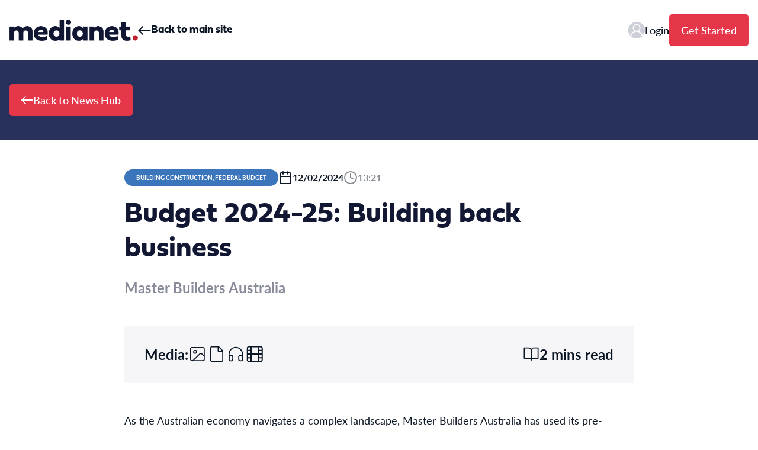

--- FILE ---
content_type: text/html; charset=UTF-8
request_url: https://newshub.medianet.com.au/2024/02/budget-2024-25-building-back-business/36982/
body_size: 19251
content:
<!doctype html>
<html lang="en-AU">
  <head>
    <meta charset="utf-8">
    <meta name="viewport" content="width=device-width, initial-scale=1">
    <link rel="stylesheet" href="https://use.typekit.net/wls1pav.css">
    <title>Budget 2024-25: Building back business &#8211; News Hub</title>
<meta name='robots' content='max-image-preview:large' />
<link rel='dns-prefetch' href='//stats.wp.com' />
<link rel="alternate" type="application/rss+xml" title="News Hub &raquo; Budget 2024-25: Building back business Comments Feed" href="https://newshub.medianet.com.au/2024/02/budget-2024-25-building-back-business/36982/feed/" />
<script>
window._wpemojiSettings = {"baseUrl":"https:\/\/s.w.org\/images\/core\/emoji\/14.0.0\/72x72\/","ext":".png","svgUrl":"https:\/\/s.w.org\/images\/core\/emoji\/14.0.0\/svg\/","svgExt":".svg","source":{"concatemoji":"https:\/\/newshub.medianet.com.au\/wp-includes\/js\/wp-emoji-release.min.js?ver=6.2.8"}};
/*! This file is auto-generated */
!function(e,a,t){var n,r,o,i=a.createElement("canvas"),p=i.getContext&&i.getContext("2d");function s(e,t){p.clearRect(0,0,i.width,i.height),p.fillText(e,0,0);e=i.toDataURL();return p.clearRect(0,0,i.width,i.height),p.fillText(t,0,0),e===i.toDataURL()}function c(e){var t=a.createElement("script");t.src=e,t.defer=t.type="text/javascript",a.getElementsByTagName("head")[0].appendChild(t)}for(o=Array("flag","emoji"),t.supports={everything:!0,everythingExceptFlag:!0},r=0;r<o.length;r++)t.supports[o[r]]=function(e){if(p&&p.fillText)switch(p.textBaseline="top",p.font="600 32px Arial",e){case"flag":return s("\ud83c\udff3\ufe0f\u200d\u26a7\ufe0f","\ud83c\udff3\ufe0f\u200b\u26a7\ufe0f")?!1:!s("\ud83c\uddfa\ud83c\uddf3","\ud83c\uddfa\u200b\ud83c\uddf3")&&!s("\ud83c\udff4\udb40\udc67\udb40\udc62\udb40\udc65\udb40\udc6e\udb40\udc67\udb40\udc7f","\ud83c\udff4\u200b\udb40\udc67\u200b\udb40\udc62\u200b\udb40\udc65\u200b\udb40\udc6e\u200b\udb40\udc67\u200b\udb40\udc7f");case"emoji":return!s("\ud83e\udef1\ud83c\udffb\u200d\ud83e\udef2\ud83c\udfff","\ud83e\udef1\ud83c\udffb\u200b\ud83e\udef2\ud83c\udfff")}return!1}(o[r]),t.supports.everything=t.supports.everything&&t.supports[o[r]],"flag"!==o[r]&&(t.supports.everythingExceptFlag=t.supports.everythingExceptFlag&&t.supports[o[r]]);t.supports.everythingExceptFlag=t.supports.everythingExceptFlag&&!t.supports.flag,t.DOMReady=!1,t.readyCallback=function(){t.DOMReady=!0},t.supports.everything||(n=function(){t.readyCallback()},a.addEventListener?(a.addEventListener("DOMContentLoaded",n,!1),e.addEventListener("load",n,!1)):(e.attachEvent("onload",n),a.attachEvent("onreadystatechange",function(){"complete"===a.readyState&&t.readyCallback()})),(e=t.source||{}).concatemoji?c(e.concatemoji):e.wpemoji&&e.twemoji&&(c(e.twemoji),c(e.wpemoji)))}(window,document,window._wpemojiSettings);
</script>
<style>
img.wp-smiley,
img.emoji {
	display: inline !important;
	border: none !important;
	box-shadow: none !important;
	height: 1em !important;
	width: 1em !important;
	margin: 0 0.07em !important;
	vertical-align: -0.1em !important;
	background: none !important;
	padding: 0 !important;
}
</style>
	<link rel='stylesheet' id='wp-block-library-css' href='https://newshub.medianet.com.au/wp-includes/css/dist/block-library/style.min.css?ver=6.2.8' media='all' />
<style id='wp-block-library-inline-css'>
.has-text-align-justify{text-align:justify;}
</style>
<link rel='stylesheet' id='mediaelement-css' href='https://newshub.medianet.com.au/wp-includes/js/mediaelement/mediaelementplayer-legacy.min.css?ver=4.2.17' media='all' />
<link rel='stylesheet' id='wp-mediaelement-css' href='https://newshub.medianet.com.au/wp-includes/js/mediaelement/wp-mediaelement.min.css?ver=6.2.8' media='all' />
<style id='global-styles-inline-css'>
body{--wp--preset--color--black: #000;--wp--preset--color--cyan-bluish-gray: #abb8c3;--wp--preset--color--white: #ffffff;--wp--preset--color--pale-pink: #f78da7;--wp--preset--color--vivid-red: #cf2e2e;--wp--preset--color--luminous-vivid-orange: #ff6900;--wp--preset--color--luminous-vivid-amber: #fcb900;--wp--preset--color--light-green-cyan: #7bdcb5;--wp--preset--color--vivid-green-cyan: #00d084;--wp--preset--color--pale-cyan-blue: #8ed1fc;--wp--preset--color--vivid-cyan-blue: #0693e3;--wp--preset--color--vivid-purple: #9b51e0;--wp--preset--color--inherit: inherit;--wp--preset--color--current: currentcolor;--wp--preset--color--transparent: transparent;--wp--preset--color--white-default: #ffffff;--wp--preset--color--slate-50: #f8fafc;--wp--preset--color--slate-100: #f1f5f9;--wp--preset--color--slate-200: #e2e8f0;--wp--preset--color--slate-300: #cbd5e1;--wp--preset--color--slate-400: #94a3b8;--wp--preset--color--slate-500: #64748b;--wp--preset--color--slate-600: #475569;--wp--preset--color--slate-700: #334155;--wp--preset--color--slate-800: #1e293b;--wp--preset--color--slate-900: #0f172a;--wp--preset--color--gray-50: #f9fafb;--wp--preset--color--gray-100: #f3f4f6;--wp--preset--color--gray-200: #e5e7eb;--wp--preset--color--gray-300: #d1d5db;--wp--preset--color--gray-400: #9ca3af;--wp--preset--color--gray-500: #6b7280;--wp--preset--color--gray-600: #4b5563;--wp--preset--color--gray-700: #374151;--wp--preset--color--gray-800: #1f2937;--wp--preset--color--gray-900: #111827;--wp--preset--color--zinc-50: #fafafa;--wp--preset--color--zinc-100: #f4f4f5;--wp--preset--color--zinc-200: #e4e4e7;--wp--preset--color--zinc-300: #d4d4d8;--wp--preset--color--zinc-400: #a1a1aa;--wp--preset--color--zinc-500: #71717a;--wp--preset--color--zinc-600: #52525b;--wp--preset--color--zinc-700: #3f3f46;--wp--preset--color--zinc-800: #27272a;--wp--preset--color--zinc-900: #18181b;--wp--preset--color--neutral-50: #fafafa;--wp--preset--color--neutral-100: #f5f5f5;--wp--preset--color--neutral-200: #e5e5e5;--wp--preset--color--neutral-300: #d4d4d4;--wp--preset--color--neutral-400: #a3a3a3;--wp--preset--color--neutral-500: #737373;--wp--preset--color--neutral-600: #525252;--wp--preset--color--neutral-700: #404040;--wp--preset--color--neutral-800: #262626;--wp--preset--color--neutral-900: #171717;--wp--preset--color--stone-50: #fafaf9;--wp--preset--color--stone-100: #f5f5f4;--wp--preset--color--stone-200: #e7e5e4;--wp--preset--color--stone-300: #d6d3d1;--wp--preset--color--stone-400: #a8a29e;--wp--preset--color--stone-500: #78716c;--wp--preset--color--stone-600: #57534e;--wp--preset--color--stone-700: #44403c;--wp--preset--color--stone-800: #292524;--wp--preset--color--stone-900: #1c1917;--wp--preset--color--red-50: #fef2f2;--wp--preset--color--red-100: #fee2e2;--wp--preset--color--red-200: #fecaca;--wp--preset--color--red-300: #fca5a5;--wp--preset--color--red-400: #f87171;--wp--preset--color--red-500: #ef4444;--wp--preset--color--red-600: #dc2626;--wp--preset--color--red-700: #b91c1c;--wp--preset--color--red-800: #991b1b;--wp--preset--color--red-900: #7f1d1d;--wp--preset--color--red-default: #bf1f2e;--wp--preset--color--red-coral: #e53749;--wp--preset--color--orange-50: #fff7ed;--wp--preset--color--orange-100: #ffedd5;--wp--preset--color--orange-200: #fed7aa;--wp--preset--color--orange-300: #fdba74;--wp--preset--color--orange-400: #fb923c;--wp--preset--color--orange-500: #f97316;--wp--preset--color--orange-600: #ea580c;--wp--preset--color--orange-700: #c2410c;--wp--preset--color--orange-800: #9a3412;--wp--preset--color--orange-900: #7c2d12;--wp--preset--color--amber-50: #fffbeb;--wp--preset--color--amber-100: #fef3c7;--wp--preset--color--amber-200: #fde68a;--wp--preset--color--amber-300: #fcd34d;--wp--preset--color--amber-400: #fbbf24;--wp--preset--color--amber-500: #f59e0b;--wp--preset--color--amber-600: #d97706;--wp--preset--color--amber-700: #b45309;--wp--preset--color--amber-800: #92400e;--wp--preset--color--amber-900: #78350f;--wp--preset--color--yellow-50: #fefce8;--wp--preset--color--yellow-100: #fef9c3;--wp--preset--color--yellow-200: #fef08a;--wp--preset--color--yellow-300: #fde047;--wp--preset--color--yellow-400: #facc15;--wp--preset--color--yellow-500: #eab308;--wp--preset--color--yellow-600: #ca8a04;--wp--preset--color--yellow-700: #a16207;--wp--preset--color--yellow-800: #854d0e;--wp--preset--color--yellow-900: #713f12;--wp--preset--color--lime-50: #f7fee7;--wp--preset--color--lime-100: #ecfccb;--wp--preset--color--lime-200: #d9f99d;--wp--preset--color--lime-300: #bef264;--wp--preset--color--lime-400: #a3e635;--wp--preset--color--lime-500: #84cc16;--wp--preset--color--lime-600: #65a30d;--wp--preset--color--lime-700: #4d7c0f;--wp--preset--color--lime-800: #3f6212;--wp--preset--color--lime-900: #365314;--wp--preset--color--green-50: #f0fdf4;--wp--preset--color--green-100: #dcfce7;--wp--preset--color--green-200: #bbf7d0;--wp--preset--color--green-300: #86efac;--wp--preset--color--green-400: #4ade80;--wp--preset--color--green-500: #22c55e;--wp--preset--color--green-600: #16a34a;--wp--preset--color--green-700: #15803d;--wp--preset--color--green-800: #166534;--wp--preset--color--green-900: #14532d;--wp--preset--color--emerald-50: #ecfdf5;--wp--preset--color--emerald-100: #d1fae5;--wp--preset--color--emerald-200: #a7f3d0;--wp--preset--color--emerald-300: #6ee7b7;--wp--preset--color--emerald-400: #34d399;--wp--preset--color--emerald-500: #10b981;--wp--preset--color--emerald-600: #059669;--wp--preset--color--emerald-700: #047857;--wp--preset--color--emerald-800: #065f46;--wp--preset--color--emerald-900: #064e3b;--wp--preset--color--teal-50: #f0fdfa;--wp--preset--color--teal-100: #ccfbf1;--wp--preset--color--teal-200: #99f6e4;--wp--preset--color--teal-300: #5eead4;--wp--preset--color--teal-400: #2dd4bf;--wp--preset--color--teal-500: #14b8a6;--wp--preset--color--teal-600: #0d9488;--wp--preset--color--teal-700: #0f766e;--wp--preset--color--teal-800: #115e59;--wp--preset--color--teal-900: #134e4a;--wp--preset--color--cyan-50: #ecfeff;--wp--preset--color--cyan-100: #cffafe;--wp--preset--color--cyan-200: #a5f3fc;--wp--preset--color--cyan-300: #67e8f9;--wp--preset--color--cyan-400: #22d3ee;--wp--preset--color--cyan-500: #06b6d4;--wp--preset--color--cyan-600: #0891b2;--wp--preset--color--cyan-700: #0e7490;--wp--preset--color--cyan-800: #155e75;--wp--preset--color--cyan-900: #164e63;--wp--preset--color--sky-50: #f0f9ff;--wp--preset--color--sky-100: #e0f2fe;--wp--preset--color--sky-200: #bae6fd;--wp--preset--color--sky-300: #7dd3fc;--wp--preset--color--sky-400: #38bdf8;--wp--preset--color--sky-500: #0ea5e9;--wp--preset--color--sky-600: #0284c7;--wp--preset--color--sky-700: #0369a1;--wp--preset--color--sky-800: #075985;--wp--preset--color--sky-900: #0c4a6e;--wp--preset--color--blue-50: #eff6ff;--wp--preset--color--blue-100: #dbeafe;--wp--preset--color--blue-200: #bfdbfe;--wp--preset--color--blue-300: #93c5fd;--wp--preset--color--blue-400: #60a5fa;--wp--preset--color--blue-500: #3b82f6;--wp--preset--color--blue-600: #2563eb;--wp--preset--color--blue-700: #1d4ed8;--wp--preset--color--blue-800: #1e40af;--wp--preset--color--blue-900: #1e3a8a;--wp--preset--color--blue-default: #121733;--wp--preset--color--blue-navy: #121733;--wp--preset--color--blue-navy-50: rgba(12, 23, 37, 0.5);--wp--preset--color--blue-dark: #0c1725;--wp--preset--color--blue-indigo: #28315c;--wp--preset--color--blue-ocean: #3b75bb;--wp--preset--color--indigo-50: #eef2ff;--wp--preset--color--indigo-100: #e0e7ff;--wp--preset--color--indigo-200: #c7d2fe;--wp--preset--color--indigo-300: #a5b4fc;--wp--preset--color--indigo-400: #818cf8;--wp--preset--color--indigo-500: #6366f1;--wp--preset--color--indigo-600: #4f46e5;--wp--preset--color--indigo-700: #4338ca;--wp--preset--color--indigo-800: #3730a3;--wp--preset--color--indigo-900: #312e81;--wp--preset--color--violet-50: #f5f3ff;--wp--preset--color--violet-100: #ede9fe;--wp--preset--color--violet-200: #ddd6fe;--wp--preset--color--violet-300: #c4b5fd;--wp--preset--color--violet-400: #a78bfa;--wp--preset--color--violet-500: #8b5cf6;--wp--preset--color--violet-600: #7c3aed;--wp--preset--color--violet-700: #6d28d9;--wp--preset--color--violet-800: #5b21b6;--wp--preset--color--violet-900: #4c1d95;--wp--preset--color--purple-50: #faf5ff;--wp--preset--color--purple-100: #f3e8ff;--wp--preset--color--purple-200: #e9d5ff;--wp--preset--color--purple-300: #d8b4fe;--wp--preset--color--purple-400: #c084fc;--wp--preset--color--purple-500: #a855f7;--wp--preset--color--purple-600: #9333ea;--wp--preset--color--purple-700: #7e22ce;--wp--preset--color--purple-800: #6b21a8;--wp--preset--color--purple-900: #581c87;--wp--preset--color--fuchsia-50: #fdf4ff;--wp--preset--color--fuchsia-100: #fae8ff;--wp--preset--color--fuchsia-200: #f5d0fe;--wp--preset--color--fuchsia-300: #f0abfc;--wp--preset--color--fuchsia-400: #e879f9;--wp--preset--color--fuchsia-500: #d946ef;--wp--preset--color--fuchsia-600: #c026d3;--wp--preset--color--fuchsia-700: #a21caf;--wp--preset--color--fuchsia-800: #86198f;--wp--preset--color--fuchsia-900: #701a75;--wp--preset--color--pink-50: #fdf2f8;--wp--preset--color--pink-100: #fce7f3;--wp--preset--color--pink-200: #fbcfe8;--wp--preset--color--pink-300: #f9a8d4;--wp--preset--color--pink-400: #f472b6;--wp--preset--color--pink-500: #ec4899;--wp--preset--color--pink-600: #db2777;--wp--preset--color--pink-700: #be185d;--wp--preset--color--pink-800: #9d174d;--wp--preset--color--pink-900: #831843;--wp--preset--color--rose-50: #fff1f2;--wp--preset--color--rose-100: #ffe4e6;--wp--preset--color--rose-200: #fecdd3;--wp--preset--color--rose-300: #fda4af;--wp--preset--color--rose-400: #fb7185;--wp--preset--color--rose-500: #f43f5e;--wp--preset--color--rose-600: #e11d48;--wp--preset--color--rose-700: #be123c;--wp--preset--color--rose-800: #9f1239;--wp--preset--color--rose-900: #881337;--wp--preset--color--grey-default: #f9f9f9;--wp--preset--color--grey-light: #f9f9f9;--wp--preset--color--grey-lavender: #d8dae5;--wp--preset--color--grey-flash: #f6f6f9;--wp--preset--color--grey-seasalt: #f6f6f6;--wp--preset--color--grey-platinum: #d9d9d9;--wp--preset--color--grey-slate: #76788a;--wp--preset--gradient--vivid-cyan-blue-to-vivid-purple: linear-gradient(135deg,rgba(6,147,227,1) 0%,rgb(155,81,224) 100%);--wp--preset--gradient--light-green-cyan-to-vivid-green-cyan: linear-gradient(135deg,rgb(122,220,180) 0%,rgb(0,208,130) 100%);--wp--preset--gradient--luminous-vivid-amber-to-luminous-vivid-orange: linear-gradient(135deg,rgba(252,185,0,1) 0%,rgba(255,105,0,1) 100%);--wp--preset--gradient--luminous-vivid-orange-to-vivid-red: linear-gradient(135deg,rgba(255,105,0,1) 0%,rgb(207,46,46) 100%);--wp--preset--gradient--very-light-gray-to-cyan-bluish-gray: linear-gradient(135deg,rgb(238,238,238) 0%,rgb(169,184,195) 100%);--wp--preset--gradient--cool-to-warm-spectrum: linear-gradient(135deg,rgb(74,234,220) 0%,rgb(151,120,209) 20%,rgb(207,42,186) 40%,rgb(238,44,130) 60%,rgb(251,105,98) 80%,rgb(254,248,76) 100%);--wp--preset--gradient--blush-light-purple: linear-gradient(135deg,rgb(255,206,236) 0%,rgb(152,150,240) 100%);--wp--preset--gradient--blush-bordeaux: linear-gradient(135deg,rgb(254,205,165) 0%,rgb(254,45,45) 50%,rgb(107,0,62) 100%);--wp--preset--gradient--luminous-dusk: linear-gradient(135deg,rgb(255,203,112) 0%,rgb(199,81,192) 50%,rgb(65,88,208) 100%);--wp--preset--gradient--pale-ocean: linear-gradient(135deg,rgb(255,245,203) 0%,rgb(182,227,212) 50%,rgb(51,167,181) 100%);--wp--preset--gradient--electric-grass: linear-gradient(135deg,rgb(202,248,128) 0%,rgb(113,206,126) 100%);--wp--preset--gradient--midnight: linear-gradient(135deg,rgb(2,3,129) 0%,rgb(40,116,252) 100%);--wp--preset--duotone--dark-grayscale: url('#wp-duotone-dark-grayscale');--wp--preset--duotone--grayscale: url('#wp-duotone-grayscale');--wp--preset--duotone--purple-yellow: url('#wp-duotone-purple-yellow');--wp--preset--duotone--blue-red: url('#wp-duotone-blue-red');--wp--preset--duotone--midnight: url('#wp-duotone-midnight');--wp--preset--duotone--magenta-yellow: url('#wp-duotone-magenta-yellow');--wp--preset--duotone--purple-green: url('#wp-duotone-purple-green');--wp--preset--duotone--blue-orange: url('#wp-duotone-blue-orange');--wp--preset--font-size--small: 13px;--wp--preset--font-size--medium: 20px;--wp--preset--font-size--large: 36px;--wp--preset--font-size--x-large: 42px;--wp--preset--font-size--h-1: 4rem;--wp--preset--font-size--h-2: 3rem;--wp--preset--font-size--h-3: 1.875rem;--wp--preset--font-size--b-1: 1.25rem;--wp--preset--font-size--b-2: 1.125rem;--wp--preset--font-size--b-3: 1rem;--wp--preset--font-size--base: 1rem;--wp--preset--font-family--head: fieldwork,Helvetica,Arial,sans-serif;--wp--preset--font-family--body: lato,Helvetica,Arial,sans-serif;--wp--preset--spacing--20: 0.44rem;--wp--preset--spacing--30: 0.67rem;--wp--preset--spacing--40: 1rem;--wp--preset--spacing--50: 1.5rem;--wp--preset--spacing--60: 2.25rem;--wp--preset--spacing--70: 3.38rem;--wp--preset--spacing--80: 5.06rem;--wp--preset--shadow--natural: 6px 6px 9px rgba(0, 0, 0, 0.2);--wp--preset--shadow--deep: 12px 12px 50px rgba(0, 0, 0, 0.4);--wp--preset--shadow--sharp: 6px 6px 0px rgba(0, 0, 0, 0.2);--wp--preset--shadow--outlined: 6px 6px 0px -3px rgba(255, 255, 255, 1), 6px 6px rgba(0, 0, 0, 1);--wp--preset--shadow--crisp: 6px 6px 0px rgba(0, 0, 0, 1);}body { margin: 0; }.wp-site-blocks > .alignleft { float: left; margin-right: 2em; }.wp-site-blocks > .alignright { float: right; margin-left: 2em; }.wp-site-blocks > .aligncenter { justify-content: center; margin-left: auto; margin-right: auto; }:where(.is-layout-flex){gap: 0.5em;}body .is-layout-flow > .alignleft{float: left;margin-inline-start: 0;margin-inline-end: 2em;}body .is-layout-flow > .alignright{float: right;margin-inline-start: 2em;margin-inline-end: 0;}body .is-layout-flow > .aligncenter{margin-left: auto !important;margin-right: auto !important;}body .is-layout-constrained > .alignleft{float: left;margin-inline-start: 0;margin-inline-end: 2em;}body .is-layout-constrained > .alignright{float: right;margin-inline-start: 2em;margin-inline-end: 0;}body .is-layout-constrained > .aligncenter{margin-left: auto !important;margin-right: auto !important;}body .is-layout-constrained > :where(:not(.alignleft):not(.alignright):not(.alignfull)){max-width: var(--wp--style--global--content-size);margin-left: auto !important;margin-right: auto !important;}body .is-layout-constrained > .alignwide{max-width: var(--wp--style--global--wide-size);}body .is-layout-flex{display: flex;}body .is-layout-flex{flex-wrap: wrap;align-items: center;}body .is-layout-flex > *{margin: 0;}body{padding-top: 0px;padding-right: 0px;padding-bottom: 0px;padding-left: 0px;}a:where(:not(.wp-element-button)){text-decoration: underline;}.wp-element-button, .wp-block-button__link{background-color: #32373c;border-width: 0;color: #fff;font-family: inherit;font-size: inherit;line-height: inherit;padding: calc(0.667em + 2px) calc(1.333em + 2px);text-decoration: none;}.has-black-color{color: var(--wp--preset--color--black) !important;}.has-cyan-bluish-gray-color{color: var(--wp--preset--color--cyan-bluish-gray) !important;}.has-white-color{color: var(--wp--preset--color--white) !important;}.has-pale-pink-color{color: var(--wp--preset--color--pale-pink) !important;}.has-vivid-red-color{color: var(--wp--preset--color--vivid-red) !important;}.has-luminous-vivid-orange-color{color: var(--wp--preset--color--luminous-vivid-orange) !important;}.has-luminous-vivid-amber-color{color: var(--wp--preset--color--luminous-vivid-amber) !important;}.has-light-green-cyan-color{color: var(--wp--preset--color--light-green-cyan) !important;}.has-vivid-green-cyan-color{color: var(--wp--preset--color--vivid-green-cyan) !important;}.has-pale-cyan-blue-color{color: var(--wp--preset--color--pale-cyan-blue) !important;}.has-vivid-cyan-blue-color{color: var(--wp--preset--color--vivid-cyan-blue) !important;}.has-vivid-purple-color{color: var(--wp--preset--color--vivid-purple) !important;}.has-inherit-color{color: var(--wp--preset--color--inherit) !important;}.has-current-color{color: var(--wp--preset--color--current) !important;}.has-transparent-color{color: var(--wp--preset--color--transparent) !important;}.has-white-default-color{color: var(--wp--preset--color--white-default) !important;}.has-slate-50-color{color: var(--wp--preset--color--slate-50) !important;}.has-slate-100-color{color: var(--wp--preset--color--slate-100) !important;}.has-slate-200-color{color: var(--wp--preset--color--slate-200) !important;}.has-slate-300-color{color: var(--wp--preset--color--slate-300) !important;}.has-slate-400-color{color: var(--wp--preset--color--slate-400) !important;}.has-slate-500-color{color: var(--wp--preset--color--slate-500) !important;}.has-slate-600-color{color: var(--wp--preset--color--slate-600) !important;}.has-slate-700-color{color: var(--wp--preset--color--slate-700) !important;}.has-slate-800-color{color: var(--wp--preset--color--slate-800) !important;}.has-slate-900-color{color: var(--wp--preset--color--slate-900) !important;}.has-gray-50-color{color: var(--wp--preset--color--gray-50) !important;}.has-gray-100-color{color: var(--wp--preset--color--gray-100) !important;}.has-gray-200-color{color: var(--wp--preset--color--gray-200) !important;}.has-gray-300-color{color: var(--wp--preset--color--gray-300) !important;}.has-gray-400-color{color: var(--wp--preset--color--gray-400) !important;}.has-gray-500-color{color: var(--wp--preset--color--gray-500) !important;}.has-gray-600-color{color: var(--wp--preset--color--gray-600) !important;}.has-gray-700-color{color: var(--wp--preset--color--gray-700) !important;}.has-gray-800-color{color: var(--wp--preset--color--gray-800) !important;}.has-gray-900-color{color: var(--wp--preset--color--gray-900) !important;}.has-zinc-50-color{color: var(--wp--preset--color--zinc-50) !important;}.has-zinc-100-color{color: var(--wp--preset--color--zinc-100) !important;}.has-zinc-200-color{color: var(--wp--preset--color--zinc-200) !important;}.has-zinc-300-color{color: var(--wp--preset--color--zinc-300) !important;}.has-zinc-400-color{color: var(--wp--preset--color--zinc-400) !important;}.has-zinc-500-color{color: var(--wp--preset--color--zinc-500) !important;}.has-zinc-600-color{color: var(--wp--preset--color--zinc-600) !important;}.has-zinc-700-color{color: var(--wp--preset--color--zinc-700) !important;}.has-zinc-800-color{color: var(--wp--preset--color--zinc-800) !important;}.has-zinc-900-color{color: var(--wp--preset--color--zinc-900) !important;}.has-neutral-50-color{color: var(--wp--preset--color--neutral-50) !important;}.has-neutral-100-color{color: var(--wp--preset--color--neutral-100) !important;}.has-neutral-200-color{color: var(--wp--preset--color--neutral-200) !important;}.has-neutral-300-color{color: var(--wp--preset--color--neutral-300) !important;}.has-neutral-400-color{color: var(--wp--preset--color--neutral-400) !important;}.has-neutral-500-color{color: var(--wp--preset--color--neutral-500) !important;}.has-neutral-600-color{color: var(--wp--preset--color--neutral-600) !important;}.has-neutral-700-color{color: var(--wp--preset--color--neutral-700) !important;}.has-neutral-800-color{color: var(--wp--preset--color--neutral-800) !important;}.has-neutral-900-color{color: var(--wp--preset--color--neutral-900) !important;}.has-stone-50-color{color: var(--wp--preset--color--stone-50) !important;}.has-stone-100-color{color: var(--wp--preset--color--stone-100) !important;}.has-stone-200-color{color: var(--wp--preset--color--stone-200) !important;}.has-stone-300-color{color: var(--wp--preset--color--stone-300) !important;}.has-stone-400-color{color: var(--wp--preset--color--stone-400) !important;}.has-stone-500-color{color: var(--wp--preset--color--stone-500) !important;}.has-stone-600-color{color: var(--wp--preset--color--stone-600) !important;}.has-stone-700-color{color: var(--wp--preset--color--stone-700) !important;}.has-stone-800-color{color: var(--wp--preset--color--stone-800) !important;}.has-stone-900-color{color: var(--wp--preset--color--stone-900) !important;}.has-red-50-color{color: var(--wp--preset--color--red-50) !important;}.has-red-100-color{color: var(--wp--preset--color--red-100) !important;}.has-red-200-color{color: var(--wp--preset--color--red-200) !important;}.has-red-300-color{color: var(--wp--preset--color--red-300) !important;}.has-red-400-color{color: var(--wp--preset--color--red-400) !important;}.has-red-500-color{color: var(--wp--preset--color--red-500) !important;}.has-red-600-color{color: var(--wp--preset--color--red-600) !important;}.has-red-700-color{color: var(--wp--preset--color--red-700) !important;}.has-red-800-color{color: var(--wp--preset--color--red-800) !important;}.has-red-900-color{color: var(--wp--preset--color--red-900) !important;}.has-red-default-color{color: var(--wp--preset--color--red-default) !important;}.has-red-coral-color{color: var(--wp--preset--color--red-coral) !important;}.has-orange-50-color{color: var(--wp--preset--color--orange-50) !important;}.has-orange-100-color{color: var(--wp--preset--color--orange-100) !important;}.has-orange-200-color{color: var(--wp--preset--color--orange-200) !important;}.has-orange-300-color{color: var(--wp--preset--color--orange-300) !important;}.has-orange-400-color{color: var(--wp--preset--color--orange-400) !important;}.has-orange-500-color{color: var(--wp--preset--color--orange-500) !important;}.has-orange-600-color{color: var(--wp--preset--color--orange-600) !important;}.has-orange-700-color{color: var(--wp--preset--color--orange-700) !important;}.has-orange-800-color{color: var(--wp--preset--color--orange-800) !important;}.has-orange-900-color{color: var(--wp--preset--color--orange-900) !important;}.has-amber-50-color{color: var(--wp--preset--color--amber-50) !important;}.has-amber-100-color{color: var(--wp--preset--color--amber-100) !important;}.has-amber-200-color{color: var(--wp--preset--color--amber-200) !important;}.has-amber-300-color{color: var(--wp--preset--color--amber-300) !important;}.has-amber-400-color{color: var(--wp--preset--color--amber-400) !important;}.has-amber-500-color{color: var(--wp--preset--color--amber-500) !important;}.has-amber-600-color{color: var(--wp--preset--color--amber-600) !important;}.has-amber-700-color{color: var(--wp--preset--color--amber-700) !important;}.has-amber-800-color{color: var(--wp--preset--color--amber-800) !important;}.has-amber-900-color{color: var(--wp--preset--color--amber-900) !important;}.has-yellow-50-color{color: var(--wp--preset--color--yellow-50) !important;}.has-yellow-100-color{color: var(--wp--preset--color--yellow-100) !important;}.has-yellow-200-color{color: var(--wp--preset--color--yellow-200) !important;}.has-yellow-300-color{color: var(--wp--preset--color--yellow-300) !important;}.has-yellow-400-color{color: var(--wp--preset--color--yellow-400) !important;}.has-yellow-500-color{color: var(--wp--preset--color--yellow-500) !important;}.has-yellow-600-color{color: var(--wp--preset--color--yellow-600) !important;}.has-yellow-700-color{color: var(--wp--preset--color--yellow-700) !important;}.has-yellow-800-color{color: var(--wp--preset--color--yellow-800) !important;}.has-yellow-900-color{color: var(--wp--preset--color--yellow-900) !important;}.has-lime-50-color{color: var(--wp--preset--color--lime-50) !important;}.has-lime-100-color{color: var(--wp--preset--color--lime-100) !important;}.has-lime-200-color{color: var(--wp--preset--color--lime-200) !important;}.has-lime-300-color{color: var(--wp--preset--color--lime-300) !important;}.has-lime-400-color{color: var(--wp--preset--color--lime-400) !important;}.has-lime-500-color{color: var(--wp--preset--color--lime-500) !important;}.has-lime-600-color{color: var(--wp--preset--color--lime-600) !important;}.has-lime-700-color{color: var(--wp--preset--color--lime-700) !important;}.has-lime-800-color{color: var(--wp--preset--color--lime-800) !important;}.has-lime-900-color{color: var(--wp--preset--color--lime-900) !important;}.has-green-50-color{color: var(--wp--preset--color--green-50) !important;}.has-green-100-color{color: var(--wp--preset--color--green-100) !important;}.has-green-200-color{color: var(--wp--preset--color--green-200) !important;}.has-green-300-color{color: var(--wp--preset--color--green-300) !important;}.has-green-400-color{color: var(--wp--preset--color--green-400) !important;}.has-green-500-color{color: var(--wp--preset--color--green-500) !important;}.has-green-600-color{color: var(--wp--preset--color--green-600) !important;}.has-green-700-color{color: var(--wp--preset--color--green-700) !important;}.has-green-800-color{color: var(--wp--preset--color--green-800) !important;}.has-green-900-color{color: var(--wp--preset--color--green-900) !important;}.has-emerald-50-color{color: var(--wp--preset--color--emerald-50) !important;}.has-emerald-100-color{color: var(--wp--preset--color--emerald-100) !important;}.has-emerald-200-color{color: var(--wp--preset--color--emerald-200) !important;}.has-emerald-300-color{color: var(--wp--preset--color--emerald-300) !important;}.has-emerald-400-color{color: var(--wp--preset--color--emerald-400) !important;}.has-emerald-500-color{color: var(--wp--preset--color--emerald-500) !important;}.has-emerald-600-color{color: var(--wp--preset--color--emerald-600) !important;}.has-emerald-700-color{color: var(--wp--preset--color--emerald-700) !important;}.has-emerald-800-color{color: var(--wp--preset--color--emerald-800) !important;}.has-emerald-900-color{color: var(--wp--preset--color--emerald-900) !important;}.has-teal-50-color{color: var(--wp--preset--color--teal-50) !important;}.has-teal-100-color{color: var(--wp--preset--color--teal-100) !important;}.has-teal-200-color{color: var(--wp--preset--color--teal-200) !important;}.has-teal-300-color{color: var(--wp--preset--color--teal-300) !important;}.has-teal-400-color{color: var(--wp--preset--color--teal-400) !important;}.has-teal-500-color{color: var(--wp--preset--color--teal-500) !important;}.has-teal-600-color{color: var(--wp--preset--color--teal-600) !important;}.has-teal-700-color{color: var(--wp--preset--color--teal-700) !important;}.has-teal-800-color{color: var(--wp--preset--color--teal-800) !important;}.has-teal-900-color{color: var(--wp--preset--color--teal-900) !important;}.has-cyan-50-color{color: var(--wp--preset--color--cyan-50) !important;}.has-cyan-100-color{color: var(--wp--preset--color--cyan-100) !important;}.has-cyan-200-color{color: var(--wp--preset--color--cyan-200) !important;}.has-cyan-300-color{color: var(--wp--preset--color--cyan-300) !important;}.has-cyan-400-color{color: var(--wp--preset--color--cyan-400) !important;}.has-cyan-500-color{color: var(--wp--preset--color--cyan-500) !important;}.has-cyan-600-color{color: var(--wp--preset--color--cyan-600) !important;}.has-cyan-700-color{color: var(--wp--preset--color--cyan-700) !important;}.has-cyan-800-color{color: var(--wp--preset--color--cyan-800) !important;}.has-cyan-900-color{color: var(--wp--preset--color--cyan-900) !important;}.has-sky-50-color{color: var(--wp--preset--color--sky-50) !important;}.has-sky-100-color{color: var(--wp--preset--color--sky-100) !important;}.has-sky-200-color{color: var(--wp--preset--color--sky-200) !important;}.has-sky-300-color{color: var(--wp--preset--color--sky-300) !important;}.has-sky-400-color{color: var(--wp--preset--color--sky-400) !important;}.has-sky-500-color{color: var(--wp--preset--color--sky-500) !important;}.has-sky-600-color{color: var(--wp--preset--color--sky-600) !important;}.has-sky-700-color{color: var(--wp--preset--color--sky-700) !important;}.has-sky-800-color{color: var(--wp--preset--color--sky-800) !important;}.has-sky-900-color{color: var(--wp--preset--color--sky-900) !important;}.has-blue-50-color{color: var(--wp--preset--color--blue-50) !important;}.has-blue-100-color{color: var(--wp--preset--color--blue-100) !important;}.has-blue-200-color{color: var(--wp--preset--color--blue-200) !important;}.has-blue-300-color{color: var(--wp--preset--color--blue-300) !important;}.has-blue-400-color{color: var(--wp--preset--color--blue-400) !important;}.has-blue-500-color{color: var(--wp--preset--color--blue-500) !important;}.has-blue-600-color{color: var(--wp--preset--color--blue-600) !important;}.has-blue-700-color{color: var(--wp--preset--color--blue-700) !important;}.has-blue-800-color{color: var(--wp--preset--color--blue-800) !important;}.has-blue-900-color{color: var(--wp--preset--color--blue-900) !important;}.has-blue-default-color{color: var(--wp--preset--color--blue-default) !important;}.has-blue-navy-color{color: var(--wp--preset--color--blue-navy) !important;}.has-blue-navy-50-color{color: var(--wp--preset--color--blue-navy-50) !important;}.has-blue-dark-color{color: var(--wp--preset--color--blue-dark) !important;}.has-blue-indigo-color{color: var(--wp--preset--color--blue-indigo) !important;}.has-blue-ocean-color{color: var(--wp--preset--color--blue-ocean) !important;}.has-indigo-50-color{color: var(--wp--preset--color--indigo-50) !important;}.has-indigo-100-color{color: var(--wp--preset--color--indigo-100) !important;}.has-indigo-200-color{color: var(--wp--preset--color--indigo-200) !important;}.has-indigo-300-color{color: var(--wp--preset--color--indigo-300) !important;}.has-indigo-400-color{color: var(--wp--preset--color--indigo-400) !important;}.has-indigo-500-color{color: var(--wp--preset--color--indigo-500) !important;}.has-indigo-600-color{color: var(--wp--preset--color--indigo-600) !important;}.has-indigo-700-color{color: var(--wp--preset--color--indigo-700) !important;}.has-indigo-800-color{color: var(--wp--preset--color--indigo-800) !important;}.has-indigo-900-color{color: var(--wp--preset--color--indigo-900) !important;}.has-violet-50-color{color: var(--wp--preset--color--violet-50) !important;}.has-violet-100-color{color: var(--wp--preset--color--violet-100) !important;}.has-violet-200-color{color: var(--wp--preset--color--violet-200) !important;}.has-violet-300-color{color: var(--wp--preset--color--violet-300) !important;}.has-violet-400-color{color: var(--wp--preset--color--violet-400) !important;}.has-violet-500-color{color: var(--wp--preset--color--violet-500) !important;}.has-violet-600-color{color: var(--wp--preset--color--violet-600) !important;}.has-violet-700-color{color: var(--wp--preset--color--violet-700) !important;}.has-violet-800-color{color: var(--wp--preset--color--violet-800) !important;}.has-violet-900-color{color: var(--wp--preset--color--violet-900) !important;}.has-purple-50-color{color: var(--wp--preset--color--purple-50) !important;}.has-purple-100-color{color: var(--wp--preset--color--purple-100) !important;}.has-purple-200-color{color: var(--wp--preset--color--purple-200) !important;}.has-purple-300-color{color: var(--wp--preset--color--purple-300) !important;}.has-purple-400-color{color: var(--wp--preset--color--purple-400) !important;}.has-purple-500-color{color: var(--wp--preset--color--purple-500) !important;}.has-purple-600-color{color: var(--wp--preset--color--purple-600) !important;}.has-purple-700-color{color: var(--wp--preset--color--purple-700) !important;}.has-purple-800-color{color: var(--wp--preset--color--purple-800) !important;}.has-purple-900-color{color: var(--wp--preset--color--purple-900) !important;}.has-fuchsia-50-color{color: var(--wp--preset--color--fuchsia-50) !important;}.has-fuchsia-100-color{color: var(--wp--preset--color--fuchsia-100) !important;}.has-fuchsia-200-color{color: var(--wp--preset--color--fuchsia-200) !important;}.has-fuchsia-300-color{color: var(--wp--preset--color--fuchsia-300) !important;}.has-fuchsia-400-color{color: var(--wp--preset--color--fuchsia-400) !important;}.has-fuchsia-500-color{color: var(--wp--preset--color--fuchsia-500) !important;}.has-fuchsia-600-color{color: var(--wp--preset--color--fuchsia-600) !important;}.has-fuchsia-700-color{color: var(--wp--preset--color--fuchsia-700) !important;}.has-fuchsia-800-color{color: var(--wp--preset--color--fuchsia-800) !important;}.has-fuchsia-900-color{color: var(--wp--preset--color--fuchsia-900) !important;}.has-pink-50-color{color: var(--wp--preset--color--pink-50) !important;}.has-pink-100-color{color: var(--wp--preset--color--pink-100) !important;}.has-pink-200-color{color: var(--wp--preset--color--pink-200) !important;}.has-pink-300-color{color: var(--wp--preset--color--pink-300) !important;}.has-pink-400-color{color: var(--wp--preset--color--pink-400) !important;}.has-pink-500-color{color: var(--wp--preset--color--pink-500) !important;}.has-pink-600-color{color: var(--wp--preset--color--pink-600) !important;}.has-pink-700-color{color: var(--wp--preset--color--pink-700) !important;}.has-pink-800-color{color: var(--wp--preset--color--pink-800) !important;}.has-pink-900-color{color: var(--wp--preset--color--pink-900) !important;}.has-rose-50-color{color: var(--wp--preset--color--rose-50) !important;}.has-rose-100-color{color: var(--wp--preset--color--rose-100) !important;}.has-rose-200-color{color: var(--wp--preset--color--rose-200) !important;}.has-rose-300-color{color: var(--wp--preset--color--rose-300) !important;}.has-rose-400-color{color: var(--wp--preset--color--rose-400) !important;}.has-rose-500-color{color: var(--wp--preset--color--rose-500) !important;}.has-rose-600-color{color: var(--wp--preset--color--rose-600) !important;}.has-rose-700-color{color: var(--wp--preset--color--rose-700) !important;}.has-rose-800-color{color: var(--wp--preset--color--rose-800) !important;}.has-rose-900-color{color: var(--wp--preset--color--rose-900) !important;}.has-grey-default-color{color: var(--wp--preset--color--grey-default) !important;}.has-grey-light-color{color: var(--wp--preset--color--grey-light) !important;}.has-grey-lavender-color{color: var(--wp--preset--color--grey-lavender) !important;}.has-grey-flash-color{color: var(--wp--preset--color--grey-flash) !important;}.has-grey-seasalt-color{color: var(--wp--preset--color--grey-seasalt) !important;}.has-grey-platinum-color{color: var(--wp--preset--color--grey-platinum) !important;}.has-grey-slate-color{color: var(--wp--preset--color--grey-slate) !important;}.has-black-background-color{background-color: var(--wp--preset--color--black) !important;}.has-cyan-bluish-gray-background-color{background-color: var(--wp--preset--color--cyan-bluish-gray) !important;}.has-white-background-color{background-color: var(--wp--preset--color--white) !important;}.has-pale-pink-background-color{background-color: var(--wp--preset--color--pale-pink) !important;}.has-vivid-red-background-color{background-color: var(--wp--preset--color--vivid-red) !important;}.has-luminous-vivid-orange-background-color{background-color: var(--wp--preset--color--luminous-vivid-orange) !important;}.has-luminous-vivid-amber-background-color{background-color: var(--wp--preset--color--luminous-vivid-amber) !important;}.has-light-green-cyan-background-color{background-color: var(--wp--preset--color--light-green-cyan) !important;}.has-vivid-green-cyan-background-color{background-color: var(--wp--preset--color--vivid-green-cyan) !important;}.has-pale-cyan-blue-background-color{background-color: var(--wp--preset--color--pale-cyan-blue) !important;}.has-vivid-cyan-blue-background-color{background-color: var(--wp--preset--color--vivid-cyan-blue) !important;}.has-vivid-purple-background-color{background-color: var(--wp--preset--color--vivid-purple) !important;}.has-inherit-background-color{background-color: var(--wp--preset--color--inherit) !important;}.has-current-background-color{background-color: var(--wp--preset--color--current) !important;}.has-transparent-background-color{background-color: var(--wp--preset--color--transparent) !important;}.has-white-default-background-color{background-color: var(--wp--preset--color--white-default) !important;}.has-slate-50-background-color{background-color: var(--wp--preset--color--slate-50) !important;}.has-slate-100-background-color{background-color: var(--wp--preset--color--slate-100) !important;}.has-slate-200-background-color{background-color: var(--wp--preset--color--slate-200) !important;}.has-slate-300-background-color{background-color: var(--wp--preset--color--slate-300) !important;}.has-slate-400-background-color{background-color: var(--wp--preset--color--slate-400) !important;}.has-slate-500-background-color{background-color: var(--wp--preset--color--slate-500) !important;}.has-slate-600-background-color{background-color: var(--wp--preset--color--slate-600) !important;}.has-slate-700-background-color{background-color: var(--wp--preset--color--slate-700) !important;}.has-slate-800-background-color{background-color: var(--wp--preset--color--slate-800) !important;}.has-slate-900-background-color{background-color: var(--wp--preset--color--slate-900) !important;}.has-gray-50-background-color{background-color: var(--wp--preset--color--gray-50) !important;}.has-gray-100-background-color{background-color: var(--wp--preset--color--gray-100) !important;}.has-gray-200-background-color{background-color: var(--wp--preset--color--gray-200) !important;}.has-gray-300-background-color{background-color: var(--wp--preset--color--gray-300) !important;}.has-gray-400-background-color{background-color: var(--wp--preset--color--gray-400) !important;}.has-gray-500-background-color{background-color: var(--wp--preset--color--gray-500) !important;}.has-gray-600-background-color{background-color: var(--wp--preset--color--gray-600) !important;}.has-gray-700-background-color{background-color: var(--wp--preset--color--gray-700) !important;}.has-gray-800-background-color{background-color: var(--wp--preset--color--gray-800) !important;}.has-gray-900-background-color{background-color: var(--wp--preset--color--gray-900) !important;}.has-zinc-50-background-color{background-color: var(--wp--preset--color--zinc-50) !important;}.has-zinc-100-background-color{background-color: var(--wp--preset--color--zinc-100) !important;}.has-zinc-200-background-color{background-color: var(--wp--preset--color--zinc-200) !important;}.has-zinc-300-background-color{background-color: var(--wp--preset--color--zinc-300) !important;}.has-zinc-400-background-color{background-color: var(--wp--preset--color--zinc-400) !important;}.has-zinc-500-background-color{background-color: var(--wp--preset--color--zinc-500) !important;}.has-zinc-600-background-color{background-color: var(--wp--preset--color--zinc-600) !important;}.has-zinc-700-background-color{background-color: var(--wp--preset--color--zinc-700) !important;}.has-zinc-800-background-color{background-color: var(--wp--preset--color--zinc-800) !important;}.has-zinc-900-background-color{background-color: var(--wp--preset--color--zinc-900) !important;}.has-neutral-50-background-color{background-color: var(--wp--preset--color--neutral-50) !important;}.has-neutral-100-background-color{background-color: var(--wp--preset--color--neutral-100) !important;}.has-neutral-200-background-color{background-color: var(--wp--preset--color--neutral-200) !important;}.has-neutral-300-background-color{background-color: var(--wp--preset--color--neutral-300) !important;}.has-neutral-400-background-color{background-color: var(--wp--preset--color--neutral-400) !important;}.has-neutral-500-background-color{background-color: var(--wp--preset--color--neutral-500) !important;}.has-neutral-600-background-color{background-color: var(--wp--preset--color--neutral-600) !important;}.has-neutral-700-background-color{background-color: var(--wp--preset--color--neutral-700) !important;}.has-neutral-800-background-color{background-color: var(--wp--preset--color--neutral-800) !important;}.has-neutral-900-background-color{background-color: var(--wp--preset--color--neutral-900) !important;}.has-stone-50-background-color{background-color: var(--wp--preset--color--stone-50) !important;}.has-stone-100-background-color{background-color: var(--wp--preset--color--stone-100) !important;}.has-stone-200-background-color{background-color: var(--wp--preset--color--stone-200) !important;}.has-stone-300-background-color{background-color: var(--wp--preset--color--stone-300) !important;}.has-stone-400-background-color{background-color: var(--wp--preset--color--stone-400) !important;}.has-stone-500-background-color{background-color: var(--wp--preset--color--stone-500) !important;}.has-stone-600-background-color{background-color: var(--wp--preset--color--stone-600) !important;}.has-stone-700-background-color{background-color: var(--wp--preset--color--stone-700) !important;}.has-stone-800-background-color{background-color: var(--wp--preset--color--stone-800) !important;}.has-stone-900-background-color{background-color: var(--wp--preset--color--stone-900) !important;}.has-red-50-background-color{background-color: var(--wp--preset--color--red-50) !important;}.has-red-100-background-color{background-color: var(--wp--preset--color--red-100) !important;}.has-red-200-background-color{background-color: var(--wp--preset--color--red-200) !important;}.has-red-300-background-color{background-color: var(--wp--preset--color--red-300) !important;}.has-red-400-background-color{background-color: var(--wp--preset--color--red-400) !important;}.has-red-500-background-color{background-color: var(--wp--preset--color--red-500) !important;}.has-red-600-background-color{background-color: var(--wp--preset--color--red-600) !important;}.has-red-700-background-color{background-color: var(--wp--preset--color--red-700) !important;}.has-red-800-background-color{background-color: var(--wp--preset--color--red-800) !important;}.has-red-900-background-color{background-color: var(--wp--preset--color--red-900) !important;}.has-red-default-background-color{background-color: var(--wp--preset--color--red-default) !important;}.has-red-coral-background-color{background-color: var(--wp--preset--color--red-coral) !important;}.has-orange-50-background-color{background-color: var(--wp--preset--color--orange-50) !important;}.has-orange-100-background-color{background-color: var(--wp--preset--color--orange-100) !important;}.has-orange-200-background-color{background-color: var(--wp--preset--color--orange-200) !important;}.has-orange-300-background-color{background-color: var(--wp--preset--color--orange-300) !important;}.has-orange-400-background-color{background-color: var(--wp--preset--color--orange-400) !important;}.has-orange-500-background-color{background-color: var(--wp--preset--color--orange-500) !important;}.has-orange-600-background-color{background-color: var(--wp--preset--color--orange-600) !important;}.has-orange-700-background-color{background-color: var(--wp--preset--color--orange-700) !important;}.has-orange-800-background-color{background-color: var(--wp--preset--color--orange-800) !important;}.has-orange-900-background-color{background-color: var(--wp--preset--color--orange-900) !important;}.has-amber-50-background-color{background-color: var(--wp--preset--color--amber-50) !important;}.has-amber-100-background-color{background-color: var(--wp--preset--color--amber-100) !important;}.has-amber-200-background-color{background-color: var(--wp--preset--color--amber-200) !important;}.has-amber-300-background-color{background-color: var(--wp--preset--color--amber-300) !important;}.has-amber-400-background-color{background-color: var(--wp--preset--color--amber-400) !important;}.has-amber-500-background-color{background-color: var(--wp--preset--color--amber-500) !important;}.has-amber-600-background-color{background-color: var(--wp--preset--color--amber-600) !important;}.has-amber-700-background-color{background-color: var(--wp--preset--color--amber-700) !important;}.has-amber-800-background-color{background-color: var(--wp--preset--color--amber-800) !important;}.has-amber-900-background-color{background-color: var(--wp--preset--color--amber-900) !important;}.has-yellow-50-background-color{background-color: var(--wp--preset--color--yellow-50) !important;}.has-yellow-100-background-color{background-color: var(--wp--preset--color--yellow-100) !important;}.has-yellow-200-background-color{background-color: var(--wp--preset--color--yellow-200) !important;}.has-yellow-300-background-color{background-color: var(--wp--preset--color--yellow-300) !important;}.has-yellow-400-background-color{background-color: var(--wp--preset--color--yellow-400) !important;}.has-yellow-500-background-color{background-color: var(--wp--preset--color--yellow-500) !important;}.has-yellow-600-background-color{background-color: var(--wp--preset--color--yellow-600) !important;}.has-yellow-700-background-color{background-color: var(--wp--preset--color--yellow-700) !important;}.has-yellow-800-background-color{background-color: var(--wp--preset--color--yellow-800) !important;}.has-yellow-900-background-color{background-color: var(--wp--preset--color--yellow-900) !important;}.has-lime-50-background-color{background-color: var(--wp--preset--color--lime-50) !important;}.has-lime-100-background-color{background-color: var(--wp--preset--color--lime-100) !important;}.has-lime-200-background-color{background-color: var(--wp--preset--color--lime-200) !important;}.has-lime-300-background-color{background-color: var(--wp--preset--color--lime-300) !important;}.has-lime-400-background-color{background-color: var(--wp--preset--color--lime-400) !important;}.has-lime-500-background-color{background-color: var(--wp--preset--color--lime-500) !important;}.has-lime-600-background-color{background-color: var(--wp--preset--color--lime-600) !important;}.has-lime-700-background-color{background-color: var(--wp--preset--color--lime-700) !important;}.has-lime-800-background-color{background-color: var(--wp--preset--color--lime-800) !important;}.has-lime-900-background-color{background-color: var(--wp--preset--color--lime-900) !important;}.has-green-50-background-color{background-color: var(--wp--preset--color--green-50) !important;}.has-green-100-background-color{background-color: var(--wp--preset--color--green-100) !important;}.has-green-200-background-color{background-color: var(--wp--preset--color--green-200) !important;}.has-green-300-background-color{background-color: var(--wp--preset--color--green-300) !important;}.has-green-400-background-color{background-color: var(--wp--preset--color--green-400) !important;}.has-green-500-background-color{background-color: var(--wp--preset--color--green-500) !important;}.has-green-600-background-color{background-color: var(--wp--preset--color--green-600) !important;}.has-green-700-background-color{background-color: var(--wp--preset--color--green-700) !important;}.has-green-800-background-color{background-color: var(--wp--preset--color--green-800) !important;}.has-green-900-background-color{background-color: var(--wp--preset--color--green-900) !important;}.has-emerald-50-background-color{background-color: var(--wp--preset--color--emerald-50) !important;}.has-emerald-100-background-color{background-color: var(--wp--preset--color--emerald-100) !important;}.has-emerald-200-background-color{background-color: var(--wp--preset--color--emerald-200) !important;}.has-emerald-300-background-color{background-color: var(--wp--preset--color--emerald-300) !important;}.has-emerald-400-background-color{background-color: var(--wp--preset--color--emerald-400) !important;}.has-emerald-500-background-color{background-color: var(--wp--preset--color--emerald-500) !important;}.has-emerald-600-background-color{background-color: var(--wp--preset--color--emerald-600) !important;}.has-emerald-700-background-color{background-color: var(--wp--preset--color--emerald-700) !important;}.has-emerald-800-background-color{background-color: var(--wp--preset--color--emerald-800) !important;}.has-emerald-900-background-color{background-color: var(--wp--preset--color--emerald-900) !important;}.has-teal-50-background-color{background-color: var(--wp--preset--color--teal-50) !important;}.has-teal-100-background-color{background-color: var(--wp--preset--color--teal-100) !important;}.has-teal-200-background-color{background-color: var(--wp--preset--color--teal-200) !important;}.has-teal-300-background-color{background-color: var(--wp--preset--color--teal-300) !important;}.has-teal-400-background-color{background-color: var(--wp--preset--color--teal-400) !important;}.has-teal-500-background-color{background-color: var(--wp--preset--color--teal-500) !important;}.has-teal-600-background-color{background-color: var(--wp--preset--color--teal-600) !important;}.has-teal-700-background-color{background-color: var(--wp--preset--color--teal-700) !important;}.has-teal-800-background-color{background-color: var(--wp--preset--color--teal-800) !important;}.has-teal-900-background-color{background-color: var(--wp--preset--color--teal-900) !important;}.has-cyan-50-background-color{background-color: var(--wp--preset--color--cyan-50) !important;}.has-cyan-100-background-color{background-color: var(--wp--preset--color--cyan-100) !important;}.has-cyan-200-background-color{background-color: var(--wp--preset--color--cyan-200) !important;}.has-cyan-300-background-color{background-color: var(--wp--preset--color--cyan-300) !important;}.has-cyan-400-background-color{background-color: var(--wp--preset--color--cyan-400) !important;}.has-cyan-500-background-color{background-color: var(--wp--preset--color--cyan-500) !important;}.has-cyan-600-background-color{background-color: var(--wp--preset--color--cyan-600) !important;}.has-cyan-700-background-color{background-color: var(--wp--preset--color--cyan-700) !important;}.has-cyan-800-background-color{background-color: var(--wp--preset--color--cyan-800) !important;}.has-cyan-900-background-color{background-color: var(--wp--preset--color--cyan-900) !important;}.has-sky-50-background-color{background-color: var(--wp--preset--color--sky-50) !important;}.has-sky-100-background-color{background-color: var(--wp--preset--color--sky-100) !important;}.has-sky-200-background-color{background-color: var(--wp--preset--color--sky-200) !important;}.has-sky-300-background-color{background-color: var(--wp--preset--color--sky-300) !important;}.has-sky-400-background-color{background-color: var(--wp--preset--color--sky-400) !important;}.has-sky-500-background-color{background-color: var(--wp--preset--color--sky-500) !important;}.has-sky-600-background-color{background-color: var(--wp--preset--color--sky-600) !important;}.has-sky-700-background-color{background-color: var(--wp--preset--color--sky-700) !important;}.has-sky-800-background-color{background-color: var(--wp--preset--color--sky-800) !important;}.has-sky-900-background-color{background-color: var(--wp--preset--color--sky-900) !important;}.has-blue-50-background-color{background-color: var(--wp--preset--color--blue-50) !important;}.has-blue-100-background-color{background-color: var(--wp--preset--color--blue-100) !important;}.has-blue-200-background-color{background-color: var(--wp--preset--color--blue-200) !important;}.has-blue-300-background-color{background-color: var(--wp--preset--color--blue-300) !important;}.has-blue-400-background-color{background-color: var(--wp--preset--color--blue-400) !important;}.has-blue-500-background-color{background-color: var(--wp--preset--color--blue-500) !important;}.has-blue-600-background-color{background-color: var(--wp--preset--color--blue-600) !important;}.has-blue-700-background-color{background-color: var(--wp--preset--color--blue-700) !important;}.has-blue-800-background-color{background-color: var(--wp--preset--color--blue-800) !important;}.has-blue-900-background-color{background-color: var(--wp--preset--color--blue-900) !important;}.has-blue-default-background-color{background-color: var(--wp--preset--color--blue-default) !important;}.has-blue-navy-background-color{background-color: var(--wp--preset--color--blue-navy) !important;}.has-blue-navy-50-background-color{background-color: var(--wp--preset--color--blue-navy-50) !important;}.has-blue-dark-background-color{background-color: var(--wp--preset--color--blue-dark) !important;}.has-blue-indigo-background-color{background-color: var(--wp--preset--color--blue-indigo) !important;}.has-blue-ocean-background-color{background-color: var(--wp--preset--color--blue-ocean) !important;}.has-indigo-50-background-color{background-color: var(--wp--preset--color--indigo-50) !important;}.has-indigo-100-background-color{background-color: var(--wp--preset--color--indigo-100) !important;}.has-indigo-200-background-color{background-color: var(--wp--preset--color--indigo-200) !important;}.has-indigo-300-background-color{background-color: var(--wp--preset--color--indigo-300) !important;}.has-indigo-400-background-color{background-color: var(--wp--preset--color--indigo-400) !important;}.has-indigo-500-background-color{background-color: var(--wp--preset--color--indigo-500) !important;}.has-indigo-600-background-color{background-color: var(--wp--preset--color--indigo-600) !important;}.has-indigo-700-background-color{background-color: var(--wp--preset--color--indigo-700) !important;}.has-indigo-800-background-color{background-color: var(--wp--preset--color--indigo-800) !important;}.has-indigo-900-background-color{background-color: var(--wp--preset--color--indigo-900) !important;}.has-violet-50-background-color{background-color: var(--wp--preset--color--violet-50) !important;}.has-violet-100-background-color{background-color: var(--wp--preset--color--violet-100) !important;}.has-violet-200-background-color{background-color: var(--wp--preset--color--violet-200) !important;}.has-violet-300-background-color{background-color: var(--wp--preset--color--violet-300) !important;}.has-violet-400-background-color{background-color: var(--wp--preset--color--violet-400) !important;}.has-violet-500-background-color{background-color: var(--wp--preset--color--violet-500) !important;}.has-violet-600-background-color{background-color: var(--wp--preset--color--violet-600) !important;}.has-violet-700-background-color{background-color: var(--wp--preset--color--violet-700) !important;}.has-violet-800-background-color{background-color: var(--wp--preset--color--violet-800) !important;}.has-violet-900-background-color{background-color: var(--wp--preset--color--violet-900) !important;}.has-purple-50-background-color{background-color: var(--wp--preset--color--purple-50) !important;}.has-purple-100-background-color{background-color: var(--wp--preset--color--purple-100) !important;}.has-purple-200-background-color{background-color: var(--wp--preset--color--purple-200) !important;}.has-purple-300-background-color{background-color: var(--wp--preset--color--purple-300) !important;}.has-purple-400-background-color{background-color: var(--wp--preset--color--purple-400) !important;}.has-purple-500-background-color{background-color: var(--wp--preset--color--purple-500) !important;}.has-purple-600-background-color{background-color: var(--wp--preset--color--purple-600) !important;}.has-purple-700-background-color{background-color: var(--wp--preset--color--purple-700) !important;}.has-purple-800-background-color{background-color: var(--wp--preset--color--purple-800) !important;}.has-purple-900-background-color{background-color: var(--wp--preset--color--purple-900) !important;}.has-fuchsia-50-background-color{background-color: var(--wp--preset--color--fuchsia-50) !important;}.has-fuchsia-100-background-color{background-color: var(--wp--preset--color--fuchsia-100) !important;}.has-fuchsia-200-background-color{background-color: var(--wp--preset--color--fuchsia-200) !important;}.has-fuchsia-300-background-color{background-color: var(--wp--preset--color--fuchsia-300) !important;}.has-fuchsia-400-background-color{background-color: var(--wp--preset--color--fuchsia-400) !important;}.has-fuchsia-500-background-color{background-color: var(--wp--preset--color--fuchsia-500) !important;}.has-fuchsia-600-background-color{background-color: var(--wp--preset--color--fuchsia-600) !important;}.has-fuchsia-700-background-color{background-color: var(--wp--preset--color--fuchsia-700) !important;}.has-fuchsia-800-background-color{background-color: var(--wp--preset--color--fuchsia-800) !important;}.has-fuchsia-900-background-color{background-color: var(--wp--preset--color--fuchsia-900) !important;}.has-pink-50-background-color{background-color: var(--wp--preset--color--pink-50) !important;}.has-pink-100-background-color{background-color: var(--wp--preset--color--pink-100) !important;}.has-pink-200-background-color{background-color: var(--wp--preset--color--pink-200) !important;}.has-pink-300-background-color{background-color: var(--wp--preset--color--pink-300) !important;}.has-pink-400-background-color{background-color: var(--wp--preset--color--pink-400) !important;}.has-pink-500-background-color{background-color: var(--wp--preset--color--pink-500) !important;}.has-pink-600-background-color{background-color: var(--wp--preset--color--pink-600) !important;}.has-pink-700-background-color{background-color: var(--wp--preset--color--pink-700) !important;}.has-pink-800-background-color{background-color: var(--wp--preset--color--pink-800) !important;}.has-pink-900-background-color{background-color: var(--wp--preset--color--pink-900) !important;}.has-rose-50-background-color{background-color: var(--wp--preset--color--rose-50) !important;}.has-rose-100-background-color{background-color: var(--wp--preset--color--rose-100) !important;}.has-rose-200-background-color{background-color: var(--wp--preset--color--rose-200) !important;}.has-rose-300-background-color{background-color: var(--wp--preset--color--rose-300) !important;}.has-rose-400-background-color{background-color: var(--wp--preset--color--rose-400) !important;}.has-rose-500-background-color{background-color: var(--wp--preset--color--rose-500) !important;}.has-rose-600-background-color{background-color: var(--wp--preset--color--rose-600) !important;}.has-rose-700-background-color{background-color: var(--wp--preset--color--rose-700) !important;}.has-rose-800-background-color{background-color: var(--wp--preset--color--rose-800) !important;}.has-rose-900-background-color{background-color: var(--wp--preset--color--rose-900) !important;}.has-grey-default-background-color{background-color: var(--wp--preset--color--grey-default) !important;}.has-grey-light-background-color{background-color: var(--wp--preset--color--grey-light) !important;}.has-grey-lavender-background-color{background-color: var(--wp--preset--color--grey-lavender) !important;}.has-grey-flash-background-color{background-color: var(--wp--preset--color--grey-flash) !important;}.has-grey-seasalt-background-color{background-color: var(--wp--preset--color--grey-seasalt) !important;}.has-grey-platinum-background-color{background-color: var(--wp--preset--color--grey-platinum) !important;}.has-grey-slate-background-color{background-color: var(--wp--preset--color--grey-slate) !important;}.has-black-border-color{border-color: var(--wp--preset--color--black) !important;}.has-cyan-bluish-gray-border-color{border-color: var(--wp--preset--color--cyan-bluish-gray) !important;}.has-white-border-color{border-color: var(--wp--preset--color--white) !important;}.has-pale-pink-border-color{border-color: var(--wp--preset--color--pale-pink) !important;}.has-vivid-red-border-color{border-color: var(--wp--preset--color--vivid-red) !important;}.has-luminous-vivid-orange-border-color{border-color: var(--wp--preset--color--luminous-vivid-orange) !important;}.has-luminous-vivid-amber-border-color{border-color: var(--wp--preset--color--luminous-vivid-amber) !important;}.has-light-green-cyan-border-color{border-color: var(--wp--preset--color--light-green-cyan) !important;}.has-vivid-green-cyan-border-color{border-color: var(--wp--preset--color--vivid-green-cyan) !important;}.has-pale-cyan-blue-border-color{border-color: var(--wp--preset--color--pale-cyan-blue) !important;}.has-vivid-cyan-blue-border-color{border-color: var(--wp--preset--color--vivid-cyan-blue) !important;}.has-vivid-purple-border-color{border-color: var(--wp--preset--color--vivid-purple) !important;}.has-inherit-border-color{border-color: var(--wp--preset--color--inherit) !important;}.has-current-border-color{border-color: var(--wp--preset--color--current) !important;}.has-transparent-border-color{border-color: var(--wp--preset--color--transparent) !important;}.has-white-default-border-color{border-color: var(--wp--preset--color--white-default) !important;}.has-slate-50-border-color{border-color: var(--wp--preset--color--slate-50) !important;}.has-slate-100-border-color{border-color: var(--wp--preset--color--slate-100) !important;}.has-slate-200-border-color{border-color: var(--wp--preset--color--slate-200) !important;}.has-slate-300-border-color{border-color: var(--wp--preset--color--slate-300) !important;}.has-slate-400-border-color{border-color: var(--wp--preset--color--slate-400) !important;}.has-slate-500-border-color{border-color: var(--wp--preset--color--slate-500) !important;}.has-slate-600-border-color{border-color: var(--wp--preset--color--slate-600) !important;}.has-slate-700-border-color{border-color: var(--wp--preset--color--slate-700) !important;}.has-slate-800-border-color{border-color: var(--wp--preset--color--slate-800) !important;}.has-slate-900-border-color{border-color: var(--wp--preset--color--slate-900) !important;}.has-gray-50-border-color{border-color: var(--wp--preset--color--gray-50) !important;}.has-gray-100-border-color{border-color: var(--wp--preset--color--gray-100) !important;}.has-gray-200-border-color{border-color: var(--wp--preset--color--gray-200) !important;}.has-gray-300-border-color{border-color: var(--wp--preset--color--gray-300) !important;}.has-gray-400-border-color{border-color: var(--wp--preset--color--gray-400) !important;}.has-gray-500-border-color{border-color: var(--wp--preset--color--gray-500) !important;}.has-gray-600-border-color{border-color: var(--wp--preset--color--gray-600) !important;}.has-gray-700-border-color{border-color: var(--wp--preset--color--gray-700) !important;}.has-gray-800-border-color{border-color: var(--wp--preset--color--gray-800) !important;}.has-gray-900-border-color{border-color: var(--wp--preset--color--gray-900) !important;}.has-zinc-50-border-color{border-color: var(--wp--preset--color--zinc-50) !important;}.has-zinc-100-border-color{border-color: var(--wp--preset--color--zinc-100) !important;}.has-zinc-200-border-color{border-color: var(--wp--preset--color--zinc-200) !important;}.has-zinc-300-border-color{border-color: var(--wp--preset--color--zinc-300) !important;}.has-zinc-400-border-color{border-color: var(--wp--preset--color--zinc-400) !important;}.has-zinc-500-border-color{border-color: var(--wp--preset--color--zinc-500) !important;}.has-zinc-600-border-color{border-color: var(--wp--preset--color--zinc-600) !important;}.has-zinc-700-border-color{border-color: var(--wp--preset--color--zinc-700) !important;}.has-zinc-800-border-color{border-color: var(--wp--preset--color--zinc-800) !important;}.has-zinc-900-border-color{border-color: var(--wp--preset--color--zinc-900) !important;}.has-neutral-50-border-color{border-color: var(--wp--preset--color--neutral-50) !important;}.has-neutral-100-border-color{border-color: var(--wp--preset--color--neutral-100) !important;}.has-neutral-200-border-color{border-color: var(--wp--preset--color--neutral-200) !important;}.has-neutral-300-border-color{border-color: var(--wp--preset--color--neutral-300) !important;}.has-neutral-400-border-color{border-color: var(--wp--preset--color--neutral-400) !important;}.has-neutral-500-border-color{border-color: var(--wp--preset--color--neutral-500) !important;}.has-neutral-600-border-color{border-color: var(--wp--preset--color--neutral-600) !important;}.has-neutral-700-border-color{border-color: var(--wp--preset--color--neutral-700) !important;}.has-neutral-800-border-color{border-color: var(--wp--preset--color--neutral-800) !important;}.has-neutral-900-border-color{border-color: var(--wp--preset--color--neutral-900) !important;}.has-stone-50-border-color{border-color: var(--wp--preset--color--stone-50) !important;}.has-stone-100-border-color{border-color: var(--wp--preset--color--stone-100) !important;}.has-stone-200-border-color{border-color: var(--wp--preset--color--stone-200) !important;}.has-stone-300-border-color{border-color: var(--wp--preset--color--stone-300) !important;}.has-stone-400-border-color{border-color: var(--wp--preset--color--stone-400) !important;}.has-stone-500-border-color{border-color: var(--wp--preset--color--stone-500) !important;}.has-stone-600-border-color{border-color: var(--wp--preset--color--stone-600) !important;}.has-stone-700-border-color{border-color: var(--wp--preset--color--stone-700) !important;}.has-stone-800-border-color{border-color: var(--wp--preset--color--stone-800) !important;}.has-stone-900-border-color{border-color: var(--wp--preset--color--stone-900) !important;}.has-red-50-border-color{border-color: var(--wp--preset--color--red-50) !important;}.has-red-100-border-color{border-color: var(--wp--preset--color--red-100) !important;}.has-red-200-border-color{border-color: var(--wp--preset--color--red-200) !important;}.has-red-300-border-color{border-color: var(--wp--preset--color--red-300) !important;}.has-red-400-border-color{border-color: var(--wp--preset--color--red-400) !important;}.has-red-500-border-color{border-color: var(--wp--preset--color--red-500) !important;}.has-red-600-border-color{border-color: var(--wp--preset--color--red-600) !important;}.has-red-700-border-color{border-color: var(--wp--preset--color--red-700) !important;}.has-red-800-border-color{border-color: var(--wp--preset--color--red-800) !important;}.has-red-900-border-color{border-color: var(--wp--preset--color--red-900) !important;}.has-red-default-border-color{border-color: var(--wp--preset--color--red-default) !important;}.has-red-coral-border-color{border-color: var(--wp--preset--color--red-coral) !important;}.has-orange-50-border-color{border-color: var(--wp--preset--color--orange-50) !important;}.has-orange-100-border-color{border-color: var(--wp--preset--color--orange-100) !important;}.has-orange-200-border-color{border-color: var(--wp--preset--color--orange-200) !important;}.has-orange-300-border-color{border-color: var(--wp--preset--color--orange-300) !important;}.has-orange-400-border-color{border-color: var(--wp--preset--color--orange-400) !important;}.has-orange-500-border-color{border-color: var(--wp--preset--color--orange-500) !important;}.has-orange-600-border-color{border-color: var(--wp--preset--color--orange-600) !important;}.has-orange-700-border-color{border-color: var(--wp--preset--color--orange-700) !important;}.has-orange-800-border-color{border-color: var(--wp--preset--color--orange-800) !important;}.has-orange-900-border-color{border-color: var(--wp--preset--color--orange-900) !important;}.has-amber-50-border-color{border-color: var(--wp--preset--color--amber-50) !important;}.has-amber-100-border-color{border-color: var(--wp--preset--color--amber-100) !important;}.has-amber-200-border-color{border-color: var(--wp--preset--color--amber-200) !important;}.has-amber-300-border-color{border-color: var(--wp--preset--color--amber-300) !important;}.has-amber-400-border-color{border-color: var(--wp--preset--color--amber-400) !important;}.has-amber-500-border-color{border-color: var(--wp--preset--color--amber-500) !important;}.has-amber-600-border-color{border-color: var(--wp--preset--color--amber-600) !important;}.has-amber-700-border-color{border-color: var(--wp--preset--color--amber-700) !important;}.has-amber-800-border-color{border-color: var(--wp--preset--color--amber-800) !important;}.has-amber-900-border-color{border-color: var(--wp--preset--color--amber-900) !important;}.has-yellow-50-border-color{border-color: var(--wp--preset--color--yellow-50) !important;}.has-yellow-100-border-color{border-color: var(--wp--preset--color--yellow-100) !important;}.has-yellow-200-border-color{border-color: var(--wp--preset--color--yellow-200) !important;}.has-yellow-300-border-color{border-color: var(--wp--preset--color--yellow-300) !important;}.has-yellow-400-border-color{border-color: var(--wp--preset--color--yellow-400) !important;}.has-yellow-500-border-color{border-color: var(--wp--preset--color--yellow-500) !important;}.has-yellow-600-border-color{border-color: var(--wp--preset--color--yellow-600) !important;}.has-yellow-700-border-color{border-color: var(--wp--preset--color--yellow-700) !important;}.has-yellow-800-border-color{border-color: var(--wp--preset--color--yellow-800) !important;}.has-yellow-900-border-color{border-color: var(--wp--preset--color--yellow-900) !important;}.has-lime-50-border-color{border-color: var(--wp--preset--color--lime-50) !important;}.has-lime-100-border-color{border-color: var(--wp--preset--color--lime-100) !important;}.has-lime-200-border-color{border-color: var(--wp--preset--color--lime-200) !important;}.has-lime-300-border-color{border-color: var(--wp--preset--color--lime-300) !important;}.has-lime-400-border-color{border-color: var(--wp--preset--color--lime-400) !important;}.has-lime-500-border-color{border-color: var(--wp--preset--color--lime-500) !important;}.has-lime-600-border-color{border-color: var(--wp--preset--color--lime-600) !important;}.has-lime-700-border-color{border-color: var(--wp--preset--color--lime-700) !important;}.has-lime-800-border-color{border-color: var(--wp--preset--color--lime-800) !important;}.has-lime-900-border-color{border-color: var(--wp--preset--color--lime-900) !important;}.has-green-50-border-color{border-color: var(--wp--preset--color--green-50) !important;}.has-green-100-border-color{border-color: var(--wp--preset--color--green-100) !important;}.has-green-200-border-color{border-color: var(--wp--preset--color--green-200) !important;}.has-green-300-border-color{border-color: var(--wp--preset--color--green-300) !important;}.has-green-400-border-color{border-color: var(--wp--preset--color--green-400) !important;}.has-green-500-border-color{border-color: var(--wp--preset--color--green-500) !important;}.has-green-600-border-color{border-color: var(--wp--preset--color--green-600) !important;}.has-green-700-border-color{border-color: var(--wp--preset--color--green-700) !important;}.has-green-800-border-color{border-color: var(--wp--preset--color--green-800) !important;}.has-green-900-border-color{border-color: var(--wp--preset--color--green-900) !important;}.has-emerald-50-border-color{border-color: var(--wp--preset--color--emerald-50) !important;}.has-emerald-100-border-color{border-color: var(--wp--preset--color--emerald-100) !important;}.has-emerald-200-border-color{border-color: var(--wp--preset--color--emerald-200) !important;}.has-emerald-300-border-color{border-color: var(--wp--preset--color--emerald-300) !important;}.has-emerald-400-border-color{border-color: var(--wp--preset--color--emerald-400) !important;}.has-emerald-500-border-color{border-color: var(--wp--preset--color--emerald-500) !important;}.has-emerald-600-border-color{border-color: var(--wp--preset--color--emerald-600) !important;}.has-emerald-700-border-color{border-color: var(--wp--preset--color--emerald-700) !important;}.has-emerald-800-border-color{border-color: var(--wp--preset--color--emerald-800) !important;}.has-emerald-900-border-color{border-color: var(--wp--preset--color--emerald-900) !important;}.has-teal-50-border-color{border-color: var(--wp--preset--color--teal-50) !important;}.has-teal-100-border-color{border-color: var(--wp--preset--color--teal-100) !important;}.has-teal-200-border-color{border-color: var(--wp--preset--color--teal-200) !important;}.has-teal-300-border-color{border-color: var(--wp--preset--color--teal-300) !important;}.has-teal-400-border-color{border-color: var(--wp--preset--color--teal-400) !important;}.has-teal-500-border-color{border-color: var(--wp--preset--color--teal-500) !important;}.has-teal-600-border-color{border-color: var(--wp--preset--color--teal-600) !important;}.has-teal-700-border-color{border-color: var(--wp--preset--color--teal-700) !important;}.has-teal-800-border-color{border-color: var(--wp--preset--color--teal-800) !important;}.has-teal-900-border-color{border-color: var(--wp--preset--color--teal-900) !important;}.has-cyan-50-border-color{border-color: var(--wp--preset--color--cyan-50) !important;}.has-cyan-100-border-color{border-color: var(--wp--preset--color--cyan-100) !important;}.has-cyan-200-border-color{border-color: var(--wp--preset--color--cyan-200) !important;}.has-cyan-300-border-color{border-color: var(--wp--preset--color--cyan-300) !important;}.has-cyan-400-border-color{border-color: var(--wp--preset--color--cyan-400) !important;}.has-cyan-500-border-color{border-color: var(--wp--preset--color--cyan-500) !important;}.has-cyan-600-border-color{border-color: var(--wp--preset--color--cyan-600) !important;}.has-cyan-700-border-color{border-color: var(--wp--preset--color--cyan-700) !important;}.has-cyan-800-border-color{border-color: var(--wp--preset--color--cyan-800) !important;}.has-cyan-900-border-color{border-color: var(--wp--preset--color--cyan-900) !important;}.has-sky-50-border-color{border-color: var(--wp--preset--color--sky-50) !important;}.has-sky-100-border-color{border-color: var(--wp--preset--color--sky-100) !important;}.has-sky-200-border-color{border-color: var(--wp--preset--color--sky-200) !important;}.has-sky-300-border-color{border-color: var(--wp--preset--color--sky-300) !important;}.has-sky-400-border-color{border-color: var(--wp--preset--color--sky-400) !important;}.has-sky-500-border-color{border-color: var(--wp--preset--color--sky-500) !important;}.has-sky-600-border-color{border-color: var(--wp--preset--color--sky-600) !important;}.has-sky-700-border-color{border-color: var(--wp--preset--color--sky-700) !important;}.has-sky-800-border-color{border-color: var(--wp--preset--color--sky-800) !important;}.has-sky-900-border-color{border-color: var(--wp--preset--color--sky-900) !important;}.has-blue-50-border-color{border-color: var(--wp--preset--color--blue-50) !important;}.has-blue-100-border-color{border-color: var(--wp--preset--color--blue-100) !important;}.has-blue-200-border-color{border-color: var(--wp--preset--color--blue-200) !important;}.has-blue-300-border-color{border-color: var(--wp--preset--color--blue-300) !important;}.has-blue-400-border-color{border-color: var(--wp--preset--color--blue-400) !important;}.has-blue-500-border-color{border-color: var(--wp--preset--color--blue-500) !important;}.has-blue-600-border-color{border-color: var(--wp--preset--color--blue-600) !important;}.has-blue-700-border-color{border-color: var(--wp--preset--color--blue-700) !important;}.has-blue-800-border-color{border-color: var(--wp--preset--color--blue-800) !important;}.has-blue-900-border-color{border-color: var(--wp--preset--color--blue-900) !important;}.has-blue-default-border-color{border-color: var(--wp--preset--color--blue-default) !important;}.has-blue-navy-border-color{border-color: var(--wp--preset--color--blue-navy) !important;}.has-blue-navy-50-border-color{border-color: var(--wp--preset--color--blue-navy-50) !important;}.has-blue-dark-border-color{border-color: var(--wp--preset--color--blue-dark) !important;}.has-blue-indigo-border-color{border-color: var(--wp--preset--color--blue-indigo) !important;}.has-blue-ocean-border-color{border-color: var(--wp--preset--color--blue-ocean) !important;}.has-indigo-50-border-color{border-color: var(--wp--preset--color--indigo-50) !important;}.has-indigo-100-border-color{border-color: var(--wp--preset--color--indigo-100) !important;}.has-indigo-200-border-color{border-color: var(--wp--preset--color--indigo-200) !important;}.has-indigo-300-border-color{border-color: var(--wp--preset--color--indigo-300) !important;}.has-indigo-400-border-color{border-color: var(--wp--preset--color--indigo-400) !important;}.has-indigo-500-border-color{border-color: var(--wp--preset--color--indigo-500) !important;}.has-indigo-600-border-color{border-color: var(--wp--preset--color--indigo-600) !important;}.has-indigo-700-border-color{border-color: var(--wp--preset--color--indigo-700) !important;}.has-indigo-800-border-color{border-color: var(--wp--preset--color--indigo-800) !important;}.has-indigo-900-border-color{border-color: var(--wp--preset--color--indigo-900) !important;}.has-violet-50-border-color{border-color: var(--wp--preset--color--violet-50) !important;}.has-violet-100-border-color{border-color: var(--wp--preset--color--violet-100) !important;}.has-violet-200-border-color{border-color: var(--wp--preset--color--violet-200) !important;}.has-violet-300-border-color{border-color: var(--wp--preset--color--violet-300) !important;}.has-violet-400-border-color{border-color: var(--wp--preset--color--violet-400) !important;}.has-violet-500-border-color{border-color: var(--wp--preset--color--violet-500) !important;}.has-violet-600-border-color{border-color: var(--wp--preset--color--violet-600) !important;}.has-violet-700-border-color{border-color: var(--wp--preset--color--violet-700) !important;}.has-violet-800-border-color{border-color: var(--wp--preset--color--violet-800) !important;}.has-violet-900-border-color{border-color: var(--wp--preset--color--violet-900) !important;}.has-purple-50-border-color{border-color: var(--wp--preset--color--purple-50) !important;}.has-purple-100-border-color{border-color: var(--wp--preset--color--purple-100) !important;}.has-purple-200-border-color{border-color: var(--wp--preset--color--purple-200) !important;}.has-purple-300-border-color{border-color: var(--wp--preset--color--purple-300) !important;}.has-purple-400-border-color{border-color: var(--wp--preset--color--purple-400) !important;}.has-purple-500-border-color{border-color: var(--wp--preset--color--purple-500) !important;}.has-purple-600-border-color{border-color: var(--wp--preset--color--purple-600) !important;}.has-purple-700-border-color{border-color: var(--wp--preset--color--purple-700) !important;}.has-purple-800-border-color{border-color: var(--wp--preset--color--purple-800) !important;}.has-purple-900-border-color{border-color: var(--wp--preset--color--purple-900) !important;}.has-fuchsia-50-border-color{border-color: var(--wp--preset--color--fuchsia-50) !important;}.has-fuchsia-100-border-color{border-color: var(--wp--preset--color--fuchsia-100) !important;}.has-fuchsia-200-border-color{border-color: var(--wp--preset--color--fuchsia-200) !important;}.has-fuchsia-300-border-color{border-color: var(--wp--preset--color--fuchsia-300) !important;}.has-fuchsia-400-border-color{border-color: var(--wp--preset--color--fuchsia-400) !important;}.has-fuchsia-500-border-color{border-color: var(--wp--preset--color--fuchsia-500) !important;}.has-fuchsia-600-border-color{border-color: var(--wp--preset--color--fuchsia-600) !important;}.has-fuchsia-700-border-color{border-color: var(--wp--preset--color--fuchsia-700) !important;}.has-fuchsia-800-border-color{border-color: var(--wp--preset--color--fuchsia-800) !important;}.has-fuchsia-900-border-color{border-color: var(--wp--preset--color--fuchsia-900) !important;}.has-pink-50-border-color{border-color: var(--wp--preset--color--pink-50) !important;}.has-pink-100-border-color{border-color: var(--wp--preset--color--pink-100) !important;}.has-pink-200-border-color{border-color: var(--wp--preset--color--pink-200) !important;}.has-pink-300-border-color{border-color: var(--wp--preset--color--pink-300) !important;}.has-pink-400-border-color{border-color: var(--wp--preset--color--pink-400) !important;}.has-pink-500-border-color{border-color: var(--wp--preset--color--pink-500) !important;}.has-pink-600-border-color{border-color: var(--wp--preset--color--pink-600) !important;}.has-pink-700-border-color{border-color: var(--wp--preset--color--pink-700) !important;}.has-pink-800-border-color{border-color: var(--wp--preset--color--pink-800) !important;}.has-pink-900-border-color{border-color: var(--wp--preset--color--pink-900) !important;}.has-rose-50-border-color{border-color: var(--wp--preset--color--rose-50) !important;}.has-rose-100-border-color{border-color: var(--wp--preset--color--rose-100) !important;}.has-rose-200-border-color{border-color: var(--wp--preset--color--rose-200) !important;}.has-rose-300-border-color{border-color: var(--wp--preset--color--rose-300) !important;}.has-rose-400-border-color{border-color: var(--wp--preset--color--rose-400) !important;}.has-rose-500-border-color{border-color: var(--wp--preset--color--rose-500) !important;}.has-rose-600-border-color{border-color: var(--wp--preset--color--rose-600) !important;}.has-rose-700-border-color{border-color: var(--wp--preset--color--rose-700) !important;}.has-rose-800-border-color{border-color: var(--wp--preset--color--rose-800) !important;}.has-rose-900-border-color{border-color: var(--wp--preset--color--rose-900) !important;}.has-grey-default-border-color{border-color: var(--wp--preset--color--grey-default) !important;}.has-grey-light-border-color{border-color: var(--wp--preset--color--grey-light) !important;}.has-grey-lavender-border-color{border-color: var(--wp--preset--color--grey-lavender) !important;}.has-grey-flash-border-color{border-color: var(--wp--preset--color--grey-flash) !important;}.has-grey-seasalt-border-color{border-color: var(--wp--preset--color--grey-seasalt) !important;}.has-grey-platinum-border-color{border-color: var(--wp--preset--color--grey-platinum) !important;}.has-grey-slate-border-color{border-color: var(--wp--preset--color--grey-slate) !important;}.has-vivid-cyan-blue-to-vivid-purple-gradient-background{background: var(--wp--preset--gradient--vivid-cyan-blue-to-vivid-purple) !important;}.has-light-green-cyan-to-vivid-green-cyan-gradient-background{background: var(--wp--preset--gradient--light-green-cyan-to-vivid-green-cyan) !important;}.has-luminous-vivid-amber-to-luminous-vivid-orange-gradient-background{background: var(--wp--preset--gradient--luminous-vivid-amber-to-luminous-vivid-orange) !important;}.has-luminous-vivid-orange-to-vivid-red-gradient-background{background: var(--wp--preset--gradient--luminous-vivid-orange-to-vivid-red) !important;}.has-very-light-gray-to-cyan-bluish-gray-gradient-background{background: var(--wp--preset--gradient--very-light-gray-to-cyan-bluish-gray) !important;}.has-cool-to-warm-spectrum-gradient-background{background: var(--wp--preset--gradient--cool-to-warm-spectrum) !important;}.has-blush-light-purple-gradient-background{background: var(--wp--preset--gradient--blush-light-purple) !important;}.has-blush-bordeaux-gradient-background{background: var(--wp--preset--gradient--blush-bordeaux) !important;}.has-luminous-dusk-gradient-background{background: var(--wp--preset--gradient--luminous-dusk) !important;}.has-pale-ocean-gradient-background{background: var(--wp--preset--gradient--pale-ocean) !important;}.has-electric-grass-gradient-background{background: var(--wp--preset--gradient--electric-grass) !important;}.has-midnight-gradient-background{background: var(--wp--preset--gradient--midnight) !important;}.has-small-font-size{font-size: var(--wp--preset--font-size--small) !important;}.has-medium-font-size{font-size: var(--wp--preset--font-size--medium) !important;}.has-large-font-size{font-size: var(--wp--preset--font-size--large) !important;}.has-x-large-font-size{font-size: var(--wp--preset--font-size--x-large) !important;}.has-h-1-font-size{font-size: var(--wp--preset--font-size--h-1) !important;}.has-h-2-font-size{font-size: var(--wp--preset--font-size--h-2) !important;}.has-h-3-font-size{font-size: var(--wp--preset--font-size--h-3) !important;}.has-b-1-font-size{font-size: var(--wp--preset--font-size--b-1) !important;}.has-b-2-font-size{font-size: var(--wp--preset--font-size--b-2) !important;}.has-b-3-font-size{font-size: var(--wp--preset--font-size--b-3) !important;}.has-base-font-size{font-size: var(--wp--preset--font-size--base) !important;}.has-head-font-family{font-family: var(--wp--preset--font-family--head) !important;}.has-body-font-family{font-family: var(--wp--preset--font-family--body) !important;}
.wp-block-navigation a:where(:not(.wp-element-button)){color: inherit;}
:where(.wp-block-columns.is-layout-flex){gap: 2em;}
.wp-block-pullquote{font-size: 1.5em;line-height: 1.6;}
</style>
<link rel='stylesheet' id='app/0-css' href='https://newshub.medianet.com.au/wp-content/themes/newshub/public/css/app.2e8020.css' media='all' />
<link rel='stylesheet' id='jetpack_css-css' href='https://newshub.medianet.com.au/wp-content/plugins/jetpack/css/jetpack.css?ver=12.8.2' media='all' />
<link rel="https://api.w.org/" href="https://newshub.medianet.com.au/wp-json/" /><link rel="alternate" type="application/json" href="https://newshub.medianet.com.au/wp-json/wp/v2/posts/36982" /><link rel="EditURI" type="application/rsd+xml" title="RSD" href="https://newshub.medianet.com.au/xmlrpc.php?rsd" />
<link rel="wlwmanifest" type="application/wlwmanifest+xml" href="https://newshub.medianet.com.au/wp-includes/wlwmanifest.xml" />
<meta name="generator" content="WordPress 6.2.8" />
<link rel="canonical" href="https://newshub.medianet.com.au/2024/02/budget-2024-25-building-back-business/36982/" />
<link rel='shortlink' href='https://newshub.medianet.com.au/?p=36982' />
<link rel="alternate" type="application/json+oembed" href="https://newshub.medianet.com.au/wp-json/oembed/1.0/embed?url=https%3A%2F%2Fnewshub.medianet.com.au%2F2024%2F02%2Fbudget-2024-25-building-back-business%2F36982%2F" />
<link rel="alternate" type="text/xml+oembed" href="https://newshub.medianet.com.au/wp-json/oembed/1.0/embed?url=https%3A%2F%2Fnewshub.medianet.com.au%2F2024%2F02%2Fbudget-2024-25-building-back-business%2F36982%2F&#038;format=xml" />
	<style>img#wpstats{display:none}</style>
		          <!-- Google Tag Manager -->
      <script>(function(w,d,s,l,i){w[l]=w[l]||[];w[l].push({'gtm.start':
      new Date().getTime(),event:'gtm.js'});var f=d.getElementsByTagName(s)[0],
      j=d.createElement(s),dl=l!='dataLayer'?'&l='+l:'';j.async=true;j.src=
      'https://www.googletagmanager.com/gtm.js?id='+i+dl;f.parentNode.insertBefore(j,f);
      })(window,document,'script','dataLayer','GTM-5BPH3DZ');</script>
      <!-- End Google Tag Manager -->
      </head>

  <body class="post-template-default single single-post postid-36982 single-format-standard wp-embed-responsive 36982">
          <!-- Google Tag Manager (noscript) -->
      <noscript><iframe src="https://www.googletagmanager.com/ns.html?id=GTM-5BPH3DZ" height="0" width="0" style="display:none;visibility:hidden"></iframe></noscript>
      <!-- End Google Tag Manager (noscript) -->
        <svg xmlns="http://www.w3.org/2000/svg" viewBox="0 0 0 0" width="0" height="0" focusable="false" role="none" style="visibility: hidden; position: absolute; left: -9999px; overflow: hidden;" ><defs><filter id="wp-duotone-dark-grayscale"><feColorMatrix color-interpolation-filters="sRGB" type="matrix" values=" .299 .587 .114 0 0 .299 .587 .114 0 0 .299 .587 .114 0 0 .299 .587 .114 0 0 " /><feComponentTransfer color-interpolation-filters="sRGB" ><feFuncR type="table" tableValues="0 0.49803921568627" /><feFuncG type="table" tableValues="0 0.49803921568627" /><feFuncB type="table" tableValues="0 0.49803921568627" /><feFuncA type="table" tableValues="1 1" /></feComponentTransfer><feComposite in2="SourceGraphic" operator="in" /></filter></defs></svg><svg xmlns="http://www.w3.org/2000/svg" viewBox="0 0 0 0" width="0" height="0" focusable="false" role="none" style="visibility: hidden; position: absolute; left: -9999px; overflow: hidden;" ><defs><filter id="wp-duotone-grayscale"><feColorMatrix color-interpolation-filters="sRGB" type="matrix" values=" .299 .587 .114 0 0 .299 .587 .114 0 0 .299 .587 .114 0 0 .299 .587 .114 0 0 " /><feComponentTransfer color-interpolation-filters="sRGB" ><feFuncR type="table" tableValues="0 1" /><feFuncG type="table" tableValues="0 1" /><feFuncB type="table" tableValues="0 1" /><feFuncA type="table" tableValues="1 1" /></feComponentTransfer><feComposite in2="SourceGraphic" operator="in" /></filter></defs></svg><svg xmlns="http://www.w3.org/2000/svg" viewBox="0 0 0 0" width="0" height="0" focusable="false" role="none" style="visibility: hidden; position: absolute; left: -9999px; overflow: hidden;" ><defs><filter id="wp-duotone-purple-yellow"><feColorMatrix color-interpolation-filters="sRGB" type="matrix" values=" .299 .587 .114 0 0 .299 .587 .114 0 0 .299 .587 .114 0 0 .299 .587 .114 0 0 " /><feComponentTransfer color-interpolation-filters="sRGB" ><feFuncR type="table" tableValues="0.54901960784314 0.98823529411765" /><feFuncG type="table" tableValues="0 1" /><feFuncB type="table" tableValues="0.71764705882353 0.25490196078431" /><feFuncA type="table" tableValues="1 1" /></feComponentTransfer><feComposite in2="SourceGraphic" operator="in" /></filter></defs></svg><svg xmlns="http://www.w3.org/2000/svg" viewBox="0 0 0 0" width="0" height="0" focusable="false" role="none" style="visibility: hidden; position: absolute; left: -9999px; overflow: hidden;" ><defs><filter id="wp-duotone-blue-red"><feColorMatrix color-interpolation-filters="sRGB" type="matrix" values=" .299 .587 .114 0 0 .299 .587 .114 0 0 .299 .587 .114 0 0 .299 .587 .114 0 0 " /><feComponentTransfer color-interpolation-filters="sRGB" ><feFuncR type="table" tableValues="0 1" /><feFuncG type="table" tableValues="0 0.27843137254902" /><feFuncB type="table" tableValues="0.5921568627451 0.27843137254902" /><feFuncA type="table" tableValues="1 1" /></feComponentTransfer><feComposite in2="SourceGraphic" operator="in" /></filter></defs></svg><svg xmlns="http://www.w3.org/2000/svg" viewBox="0 0 0 0" width="0" height="0" focusable="false" role="none" style="visibility: hidden; position: absolute; left: -9999px; overflow: hidden;" ><defs><filter id="wp-duotone-midnight"><feColorMatrix color-interpolation-filters="sRGB" type="matrix" values=" .299 .587 .114 0 0 .299 .587 .114 0 0 .299 .587 .114 0 0 .299 .587 .114 0 0 " /><feComponentTransfer color-interpolation-filters="sRGB" ><feFuncR type="table" tableValues="0 0" /><feFuncG type="table" tableValues="0 0.64705882352941" /><feFuncB type="table" tableValues="0 1" /><feFuncA type="table" tableValues="1 1" /></feComponentTransfer><feComposite in2="SourceGraphic" operator="in" /></filter></defs></svg><svg xmlns="http://www.w3.org/2000/svg" viewBox="0 0 0 0" width="0" height="0" focusable="false" role="none" style="visibility: hidden; position: absolute; left: -9999px; overflow: hidden;" ><defs><filter id="wp-duotone-magenta-yellow"><feColorMatrix color-interpolation-filters="sRGB" type="matrix" values=" .299 .587 .114 0 0 .299 .587 .114 0 0 .299 .587 .114 0 0 .299 .587 .114 0 0 " /><feComponentTransfer color-interpolation-filters="sRGB" ><feFuncR type="table" tableValues="0.78039215686275 1" /><feFuncG type="table" tableValues="0 0.94901960784314" /><feFuncB type="table" tableValues="0.35294117647059 0.47058823529412" /><feFuncA type="table" tableValues="1 1" /></feComponentTransfer><feComposite in2="SourceGraphic" operator="in" /></filter></defs></svg><svg xmlns="http://www.w3.org/2000/svg" viewBox="0 0 0 0" width="0" height="0" focusable="false" role="none" style="visibility: hidden; position: absolute; left: -9999px; overflow: hidden;" ><defs><filter id="wp-duotone-purple-green"><feColorMatrix color-interpolation-filters="sRGB" type="matrix" values=" .299 .587 .114 0 0 .299 .587 .114 0 0 .299 .587 .114 0 0 .299 .587 .114 0 0 " /><feComponentTransfer color-interpolation-filters="sRGB" ><feFuncR type="table" tableValues="0.65098039215686 0.40392156862745" /><feFuncG type="table" tableValues="0 1" /><feFuncB type="table" tableValues="0.44705882352941 0.4" /><feFuncA type="table" tableValues="1 1" /></feComponentTransfer><feComposite in2="SourceGraphic" operator="in" /></filter></defs></svg><svg xmlns="http://www.w3.org/2000/svg" viewBox="0 0 0 0" width="0" height="0" focusable="false" role="none" style="visibility: hidden; position: absolute; left: -9999px; overflow: hidden;" ><defs><filter id="wp-duotone-blue-orange"><feColorMatrix color-interpolation-filters="sRGB" type="matrix" values=" .299 .587 .114 0 0 .299 .587 .114 0 0 .299 .587 .114 0 0 .299 .587 .114 0 0 " /><feComponentTransfer color-interpolation-filters="sRGB" ><feFuncR type="table" tableValues="0.098039215686275 1" /><feFuncG type="table" tableValues="0 0.66274509803922" /><feFuncB type="table" tableValues="0.84705882352941 0.41960784313725" /><feFuncA type="table" tableValues="1 1" /></feComponentTransfer><feComposite in2="SourceGraphic" operator="in" /></filter></defs></svg>    
    <div id="app" class="font-body text-base leading-b3 antialiased text-blue-dark ">
      <a class="sr-only focus:not-sr-only" href="#main">
  Skip to content
</a>

<header class="banner bg-white py-[1.5rem]">
  <div class="flex justify-between container max-w-[86rem]">
    <div class="flex gap-[2.875rem] justify-between lg:justify-start w-full lg:w-auto">
      <a
        href="https://newshub.medianet.com.au/"
        title="News Hub"
        class="flex items-center"
      >
        <img
  src="https://newshub.medianet.com.au/wp-content/themes/newshub/public/images/common/medianet-logo.005e9c.png"
  class="w-[150px] lg:w-[217px] h-auto lg:h-[36px]"
  alt="Medianet. logo"
>
      </a>

      <span class="hidden lg:flex items-c">
        <a
  href="https://www.medianet.com.au/"
  class="text-b2 font-head leading-b3 text-blue-dark font-bold flex items-center gap-[10px] group"
>
  <svg data-name="i.arrow" xmlns="http://www.w3.org/2000/svg" fill="none" viewBox="0 0 21 15" class="fill-current w-[1.375rem] h-[0.9375rem] transition-all duration-500 ease-in-out transform-gpu group-hover:-translate-x-1"><path class="fill-current" d="m.286 8.19 6.249 6.252a.977.977 0 0 0 1.381-1.382L3.334 8.479h16.69a.977.977 0 0 0 0-1.953H3.334l4.582-4.584A.977.977 0 0 0 6.535.561L.286 6.808a.976.976 0 0 0 0 1.381Z"/></svg>
  Back to main site
</a>
      </span>

      <mobile-menu-button class="lg:hidden"></mobile-menu-button>
    </div>
    <div class="items-center gap-[1.5rem] hidden lg:flex">
      <a
  href="https://platform.medianet.com.au/"
  class="font-semibold text-b2 leading-b2 cursor-pointer flex items-center text-blue-dark gap-[1rem]"
  target="_blank"
>
  <svg data-name="i.profile" xmlns="http://www.w3.org/2000/svg" fill="none" viewBox="0 0 28 28" class="fill-current w-[1.75rem] h-[1.75rem] text-blue-indigo"><g fill="fill-current" opacity=".23"><path d="M14 5.166a4.884 4.884 0 1 0 0 9.768 4.884 4.884 0 0 0 0-9.768Z"/><path d="M14 0A13.992 13.992 0 0 0 3.554 23.311a10.73 10.73 0 0 1 6.967-7.745 6.524 6.524 0 1 1 6.96 0 10.739 10.739 0 0 1 6.963 7.747A13.992 13.992 0 0 0 14 0Z"/><path d="M4.981 24.699a13.97 13.97 0 0 0 18.036 0 9.073 9.073 0 0 0-18.036 0Z"/></g></svg>
  Login
</a>

      <a
  data-name="c.button"
  href="https://platform.medianet.com.au/"
  class="bg-red-coral hover:bg-red transition-all duration-500 ease-in-out rounded-[5px] py-[13px] px-[20px] text-white font-semibold text-b2 leading-b2 cursor-pointer  group
      block
  
    "
  target="_blank"
>
  Get Started
  </a>

    </div>
  </div>
</header>

<mobile-menu class="lg:hidden"></mobile-menu>

  <main id="main" class="main">
    <section class="bg-blue-indigo py-[2.5rem]">
  <div class="container max-w-[86rem]">
    <span class="inline-block">
      <a
  data-name="c.button"
  href="/"
  class="bg-red-coral hover:bg-red transition-all duration-500 ease-in-out rounded-[5px] py-[13px] px-[20px] text-white font-semibold text-b2 leading-b2 cursor-pointer  group
      flex items-center gap-[0.625rem] justify-center
  
      flex-row-reverse
    "
  
>
  Back to News Hub
      <span class="block transform-gpu
        ">
      <svg data-name="i.arrow" xmlns="http://www.w3.org/2000/svg" fill="none" viewBox="0 0 21 15" class="fill-current w-[1.25rem] h-[1.25rem] group-hover:-translate-x-1 transition-all duration-500 ease-in-out"><path class="fill-current" d="m.286 8.19 6.249 6.252a.977.977 0 0 0 1.381-1.382L3.334 8.479h16.69a.977.977 0 0 0 0-1.953H3.334l4.582-4.584A.977.977 0 0 0 6.535.561L.286 6.808a.976.976 0 0 0 0 1.381Z"/></svg>
    </span>
  </a>

    </span>
  </div>
</section>

<div class="container px-0 md:px-[1rem] max-w-[55.75rem]">
  <hgroup
  data-name="c.article-hgroup"
  class="py-[1.875rem] md:py-[3.125rem]"
>
  <div
  data-name="c.article-meta"
  class="gap-[1.25rem] md:gap-[3.125rem] flex items-center flex-wrap md:flex-nowrap mb-[1.875rem] md:mb-0 px-[2.125rem] md:px-0">
  <span class="bg-blue-ocean py-[0.5rem] px-[1.25rem] text-white rounded-full inline-block font-bold text-[10px] leading-[12px] uppercase !text-b3 md:!text-[10px]">
  Building Construction, Federal Budget
</span>
  <time datetime="" class="flex items-center gap-[3.125rem]">
    <span class="font-bold text-b3 leading-[20px] flex items-center gap-[0.625rem]">
      <svg data-name="i.calendar" xmlns="http://www.w3.org/2000/svg" fill="none" viewBox="0 0 13 13" class="stroke-current w-[1.5rem] h-[1.5rem]"><path stroke="stroke-current" stroke-linecap="round" stroke-linejoin="round" d="M10.292 2.167H2.708c-.598 0-1.083.485-1.083 1.083v7.583c0 .599.485 1.084 1.083 1.084h7.584c.598 0 1.083-.485 1.083-1.084V3.25c0-.598-.485-1.083-1.083-1.083ZM8.667 1.083V3.25M4.333 1.083V3.25M1.625 5.417h9.75"/></svg>
      12/02/2024
    </span>
    <span class="font-bold text-b3 leading-[20px] opacity-50 flex items-center gap-[0.625rem]">
      <svg data-name="i.clock" xmlns="http://www.w3.org/2000/svg" fill="none" viewBox="0 0 13 13" class="stroke-current w-[1.5rem] h-[1.5rem]"><path stroke="stroke-current" stroke-linecap="round" stroke-linejoin="round" d="M6.5 11.917a5.417 5.417 0 1 0 0-10.834 5.417 5.417 0 0 0 0 10.834Z"/><path stroke="#000" stroke-linecap="round" stroke-linejoin="round" d="M6.5 3.25V6.5l2.167 1.083"/></svg>
      13:21
    </span>
  </time>
</div>
  <h1 class="font-bold text-blue-navy text-[36px] md:text-h2 leading-[46px] md:leading-h2 font-head my-[0.625rem] md:my-[1.25rem] px-[2.125rem] md:px-0">
    Budget 2024-25: Building back business
  </h1>
  <span class="font-bold text-[20px] md:text-[24px] leading-b1 text-blue-navy opacity-50 mb-[3.125rem] block px-[2.125rem] md:px-0">
    Master Builders Australia
  </span>

  <span class="items-center font-bold text-[24px] leading-b2 gap-[1rem] flex md:hidden mb-[1.25rem] px-[2.125rem] md:px-0">
    <svg data-name="i.book" xmlns="http://www.w3.org/2000/svg" fill="none" viewBox="0 0 32 32" class="stroke-current w-[1.75rem] h-[1.75rem]"><path stroke="stroke-current" stroke-linecap="round" stroke-linejoin="round" stroke-width="2" d="M2.667 4h8A5.333 5.333 0 0 1 16 9.333V28a4 4 0 0 0-4-4H2.667V4ZM29.333 4h-8A5.333 5.333 0 0 0 16 9.333V28a4 4 0 0 1 4-4h9.333V4Z"/></svg>
    2 mins&nbsp;read
  </span>
  <div class="bg-grey-flash flex justify-between px-[2.125rem] py-[2rem]">
    <article-hgroup-media
      images="0"
      files="2"
      audios="0"
      videos="0"
    >
    </article-hgroup-media>
    <span class="items-center font-bold text-[24px] leading-b2 gap-[1rem] hidden md:flex">
      <svg data-name="i.book" xmlns="http://www.w3.org/2000/svg" fill="none" viewBox="0 0 32 32" class="stroke-current w-[1.75rem] h-[1.75rem]"><path stroke="stroke-current" stroke-linecap="round" stroke-linejoin="round" stroke-width="2" d="M2.667 4h8A5.333 5.333 0 0 1 16 9.333V28a4 4 0 0 0-4-4H2.667V4ZM29.333 4h-8A5.333 5.333 0 0 0 16 9.333V28a4 4 0 0 1 4-4h9.333V4Z"/></svg>
      <span class="block leading-[1.25rem]">2 mins&nbsp;read</span>
    </span>
  </div>

</hgroup>
</div>

<article class="container max-w-[55.75rem] mb-[6.25rem]">
  <div class="wysiwyg break-words">
<p style="margin: 0cm 0cm 8pt; line-height: 107%; font-size: 11pt; font-family: Arial, sans-serif;"><span style="font-family: 'Century Gothic', sans-serif;">As the Australian economy navigates a complex landscape, Master Builders Australia has used its pre-budget submission to remind the Federal Government of the critical importance of the building and construction industry.</span></p>
<p style="margin: 0cm 0cm 8pt; line-height: 107%; font-size: 11pt; font-family: Arial, sans-serif;"><span style="font-family: 'Century Gothic', sans-serif;">The industry which employs over 1.3 million Australians and is made up of around 450,000 businesses, more than any other sector, has been left unsupported and hamstrung by conflicting policy decisions.</span></p>
<p style="margin: 0cm 0cm 8pt; line-height: 107%; font-size: 11pt; font-family: Arial, sans-serif;"><span style="font-family: 'Century Gothic', sans-serif;">CEO Denita Wawn said the Federal Budget serves as a vital tool to coordinate and ensure policy levers are pulling in the right direction, alongside the Reserve Bank&rsquo;s efforts to combat inflation.</span></p>
<p style="margin: 0cm 0cm 8pt; line-height: 107%; font-size: 11pt; font-family: Arial, sans-serif;"><span style="font-family: 'Century Gothic', sans-serif;">&ldquo;A strong building industry means a strong economy. For every dollar invested in the building sector, three dollars are injected back into the Australian economy.&rdquo;</span></p>
<p style="margin: 0cm 0cm 8pt; line-height: 107%; font-size: 11pt; font-family: Arial, sans-serif;"><span style="font-family: 'Century Gothic', sans-serif;">&ldquo;Australia finds itself at a crossroads, grappling with a housing and cost of living crisis that is putting immense pressure on families and the sector.</span></p>
<p style="margin: 0cm 0cm 8pt; line-height: 107%; font-size: 11pt; font-family: Arial, sans-serif;"><span style="font-family: 'Century Gothic', sans-serif;">&ldquo;Master Builders is an enthusiastic signatory to the Housing Accord. However, we believe that the target of 1.2 million homes over five years is not an ambition but a must-do.</span></p>
<p style="margin: 0cm 0cm 8pt; line-height: 107%; font-size: 11pt; font-family: Arial, sans-serif;"><span style="font-family: 'Century Gothic', sans-serif;">&ldquo;While governments are starting to make inroads in planning reform and attracting private investment through mechanisms such as the Housing Australia Future Fund, there has been a disregard for the businesses that will be relied upon to deliver these housing targets.</span></p>
<p style="margin: 0cm 0cm 8pt; font-size: 11pt; font-family: Arial, sans-serif;"><span style="font-family: 'Century Gothic', sans-serif;">&ldquo;Productivity is more than a buzzword. It is the key to lowering the cost and time it takes to build homes, roads, and hospitals.</span></p>
<p style="margin: 0cm 0cm 8pt; font-size: 11pt; font-family: Arial, sans-serif;"><span style="font-family: 'Century Gothic', sans-serif;">&ldquo;The building industry is facing a shortage of tradespeople, high building costs, construction time blowouts and complex regulatory regimes that do nothing to improve safety or building standards.</span></p>
<p style="margin: 0cm 0cm 8pt; font-size: 11pt; font-family: Arial, sans-serif;"><span style="font-family: 'Century Gothic', sans-serif;">&ldquo;Master Builders is advocating for measures that enhance productivity and grow our workforce while prioritising sustainable building practices and regulatory efficiency.</span></p>
<p style="margin: 0cm 0cm 8pt; font-size: 11pt; font-family: Arial, sans-serif;"><span style="font-family: 'Century Gothic', sans-serif;">&ldquo;While we must tackle the immediate challenges before us, we cannot lose sight of where we want to be over the next few decades. The built environment must meet new goals, with longevity and sustainability at the core of all building and construction work.</span></p>
<p style="margin: 0cm 0cm 8pt; font-size: 11pt; font-family: Arial, sans-serif;"><span style="font-family: 'Century Gothic', sans-serif;">&ldquo;Master Builders acknowledges that large-scale reform cannot happen overnight or in isolation. </span></p>
<p style="margin: 0cm 0cm 8pt; font-size: 11pt; font-family: Arial, sans-serif;"><span style="font-family: 'Century Gothic', sans-serif;">&ldquo;The building and construction industry is made up overwhelmingly of small businesses. The time it takes for these businesses to recruit and train staff, implement regulatory and legislative requirements, manage a business and keep up with changing policy priorities is significant.</span></p>
<p style="margin: 0cm 0cm 8pt; font-size: 11pt; font-family: Arial, sans-serif;"><span style="font-family: 'Century Gothic', sans-serif;">"It is paramount that the government aligns its policies with the long-term objectives of the building and construction industry. The earlier these foundations are laid, the less pain will be felt down the track,&rdquo; Ms Wawn said.</span></p>
<p style="margin: 0cm 0cm 8pt; font-size: 11pt; font-family: Arial, sans-serif;"><span style="font-family: 'Century Gothic', sans-serif;">Master Builders Australia submits the Government focuses on measures that:</span></p>
<ul style="margin-bottom: 0cm; margin-top: 0px;">
<li style="margin: 0cm 0cm 0cm 0px; font-size: 11pt; font-family: Arial, sans-serif;"><span style="font-family: 'Century Gothic', sans-serif;">Lift productivity;</span></li>
<li style="margin: 0cm 0cm 0cm 0px; font-size: 11pt; font-family: Arial, sans-serif;"><span style="font-family: 'Century Gothic', sans-serif;">Deliver Australia&rsquo;s housing needs;</span></li>
<li style="margin: 0cm 0cm 0cm 0px; font-size: 11pt; font-family: Arial, sans-serif;"><span style="font-family: 'Century Gothic', sans-serif;">Better connect communities;</span></li>
<li style="margin: 0cm 0cm 0cm 0px; font-size: 11pt; font-family: Arial, sans-serif;"><span style="font-family: 'Century Gothic', sans-serif;">Build up local defence capabilities;</span></li>
<li style="margin: 0cm 0cm 0cm 0px; font-size: 11pt; font-family: Arial, sans-serif;"><span style="font-family: 'Century Gothic', sans-serif;">Grow and support the workforce;</span></li>
<li style="margin: 0cm 0cm 0cm 0px; font-size: 11pt; font-family: Arial, sans-serif;"><span style="font-family: 'Century Gothic', sans-serif;">Ensure safety and wellbeing in the workplace;</span></li>
<li style="margin: 0cm 0cm 0cm 0px; font-size: 11pt; font-family: Arial, sans-serif;"><span style="font-family: 'Century Gothic', sans-serif;">Support investment;</span></li>
<li style="margin: 0cm 0cm 0cm 0px; font-size: 11pt; font-family: Arial, sans-serif;"><span style="font-family: 'Century Gothic', sans-serif;">Improve regulatory barriers;</span></li>
<li style="margin: 0cm 0cm 0cm 0px; font-size: 11pt; font-family: Arial, sans-serif;"><span style="font-family: 'Century Gothic', sans-serif;">Support sustainable building practices and a resilient built environment; and</span></li>
<li style="margin: 0cm 0cm 8pt 0px; font-size: 11pt; font-family: Arial, sans-serif;"><span style="font-family: 'Century Gothic', sans-serif;">Enhance the federation.</span></li>
</ul>
<p style="margin: 0cm 0cm 8pt; font-size: 11pt; font-family: Arial, sans-serif;"><a href="https://masterbuilders.com.au/wp-content/uploads/2024/02/Budget-Submission.pdf" target="_blank" rel="noopener"><span style="font-family: 'Century Gothic', sans-serif;">Full submission and specific policy recommendations can be found here</span></a><span style="font-family: 'Century Gothic', sans-serif;">.</span></p>
<p style="margin: 0cm; font-size: 11pt; font-family: Arial, sans-serif;"><span style="font-family: 'Century Gothic', sans-serif;">&nbsp;</span></p>
<p style="text-align: center; margin: 0cm; font-size: 11pt; font-family: Arial, sans-serif;"><strong><span style="font-family: 'Century Gothic', sans-serif;">Media contact: </span></strong><span style="font-family: 'Century Gothic', sans-serif;">Dee Zegarac, National Director, Media &amp; Public Affairs</span></p>
<p style="text-align: center; margin: 0cm; font-size: 11pt; font-family: Arial, sans-serif;"><span style="font-family: 'Century Gothic', sans-serif;">0400 493 071 | </span><a href="/cdn-cgi/l/email-protection#91f5f4f4bfebf4f6f0e3f0f2d1fcf0e2e5f4e3f3e4f8fdf5f4e3e2bff2fefcbff0e4" target="_blank" rel="noopener"><span style="font-family: 'Century Gothic', sans-serif;"><span class="__cf_email__" data-cfemail="b9dddcdc97c3dcded8cbd8daf9d4d8cacddccbdbccd0d5dddccbca97dad6d497d8cc">[email&#160;protected]</span></span></a></p>
</div>
</article>

  <section
  data-name="c.media"
  class="mb-[6.25rem]"
>
  <div class="container max-w-[86rem] px-0 md:px-[1rem]">
    <h2 class="font-bold text-[32px] lg:text-h2 leading-h2 text-blue-dark font-head mb-[0.5rem] lg:mb-[3.125rem] px-[1.5rem] md:px-0">Media</h2>
    <div>
      <the-accordion
        id="accordion-images"
        title="Images"
        items="[]"
        uid="images"
        is-open=""
      >
      </the-accordion>

      <the-accordion
        id="accordion-files"
        title="Attachments"
        items="{&quot;36985&quot;:{&quot;attachment_id&quot;:36985,&quot;alt&quot;:false,&quot;caption&quot;:null,&quot;description&quot;:null,&quot;href&quot;:&quot;https:\/\/newshub.medianet.com.au\/2024\/02\/budget-2024-25-building-back-business\/36982\/&quot;,&quot;src&quot;:false,&quot;title&quot;:null,&quot;import_link&quot;:false,&quot;thumbnail&quot;:&quot;&quot;},&quot;36986&quot;:{&quot;attachment_id&quot;:36986,&quot;alt&quot;:false,&quot;caption&quot;:null,&quot;description&quot;:null,&quot;href&quot;:&quot;https:\/\/newshub.medianet.com.au\/2024\/02\/budget-2024-25-building-back-business\/36982\/&quot;,&quot;src&quot;:false,&quot;title&quot;:null,&quot;import_link&quot;:false,&quot;thumbnail&quot;:&quot;&quot;}}"
        uid="files"
        is-open=""
      >
      </the-accordion>
      <the-accordion
        id="accordion-audios"
        title="Audios"
        items="[]"
        uid="audios"
        is-open=""
      >
      </the-accordion>
      <the-accordion
        id="accordion-videos"
        title="Videos"
        items="[]"
        uid="videos"
        is-open=""
      >
      </the-accordion>
    </div>
  </div>
</section>

  <section data-name="b.related-articles" class="pb-[6.25rem]">
  <div class="container max-w-[86rem]">
    <h2 class="font-bold text-[32px] lg:text-h2 leading-[1.1] lg:leading-h2 text-blue-dark font-head mb-[1.25rem] lg:mb-[3.125rem]">More from this category</h2>
    <div class="grid grid-cols-1 md:grid-cols-2 lg:grid-cols-3 gap-[1.5rem] lg:gap-[4.5rem]">
              <a
  data-name="c.article-card"
  href="https://newshub.medianet.com.au/2026/01/iperionx-receives-final-4-6m-in-dow-funding-and-290-metric-tons-of-titanium-scrap-from-u-s-government/136095/"
  class="bg-white drop-shadow-soft rounded-[10px] overflow-hidden min-h-[580px] lg:min-h-[37rem] flex-col flex"
>
  
  <div class="px-[1rem] lg:px-[2.5rem] pt-[1.5rem] lg:pt-[2.5rem] pb-[3rem] flex-1">
    <ul class="flex items-center gap-[1.5rem] mb-[1.5rem] lg:mb-[1.25rem]">
      <li class="flex-auto">
        <span class="bg-blue-ocean py-[0.5rem] px-[1.25rem] text-white rounded-full inline-block font-bold text-[10px] leading-[12px] uppercase ">
  Building Construction
</span>
      </li>
      <li class="font-bold text-[12px] leading-[12px] flex items-center gap-[0.25rem]">
        <svg data-name="i.calendar" xmlns="http://www.w3.org/2000/svg" fill="none" viewBox="0 0 13 13" class="stroke-current w-[0.75rem] h-[0.75rem]"><path stroke="stroke-current" stroke-linecap="round" stroke-linejoin="round" d="M10.292 2.167H2.708c-.598 0-1.083.485-1.083 1.083v7.583c0 .599.485 1.084 1.083 1.084h7.584c.598 0 1.083-.485 1.083-1.084V3.25c0-.598-.485-1.083-1.083-1.083ZM8.667 1.083V3.25M4.333 1.083V3.25M1.625 5.417h9.75"/></svg>
        17/01/2026
      </li>
      <li class="font-bold text-[12px] leading-[12px] opacity-50 flex items-center gap-[0.25rem]">
        <svg data-name="i.clock" xmlns="http://www.w3.org/2000/svg" fill="none" viewBox="0 0 13 13" class="stroke-current w-[0.75rem] h-[0.75rem]"><path stroke="stroke-current" stroke-linecap="round" stroke-linejoin="round" d="M6.5 11.917a5.417 5.417 0 1 0 0-10.834 5.417 5.417 0 0 0 0 10.834Z"/><path stroke="#000" stroke-linecap="round" stroke-linejoin="round" d="M6.5 3.25V6.5l2.167 1.083"/></svg>
        00:41
      </li>
    </ul>
    <span class="font-head font-semibold text-[14px] leading-[20px] opacity-50 mb-[1rem] lg:mb-[0.25rem] block">IperionX</span>
    <h4 class="font-head font-semibold text-b1 leading-[24px] line-clamp-4 mb-[0.75rem]">IperionX Receives Final $4.6M In DoW Funding and 290 Metric Tons of Titanium Scrap from U.S. Government</h4>
    <p
      class="text-[14px] leading-[22px]
             line-clamp-[12]  lg:line-clamp-[10]
            "
    >
      U.S. Department of War, through its Industrial Base Analysis and Sustainment program, has obligated the final US$4.6 million under IperionX’s previously announced US$47.1 million awardFunds will be applied to the scale-up of production to 1,400 tpa at IperionX’s Titanium Manufacturing Campus in Virginia, with planning, design and long lead time activities underwayThe U.S. Government has also transferred ~290 metric tons (320 short tons) of high-quality titanium scrap metal to IperionX for no cost, which is ~1.5 years’ worth of titanium feedstock at current full operating capacityThe final IBAS funding and provision of titanium scrap affirms the commitment of the U.S.&hellip;
    </p>
  </div>
  </a>
              <a
  data-name="c.article-card"
  href="https://newshub.medianet.com.au/2026/01/avoid-fines-and-delays-white-card-training-a-must-for-2026-construction-projects/135389/"
  class="bg-white drop-shadow-soft rounded-[10px] overflow-hidden min-h-[580px] lg:min-h-[37rem] flex-col flex"
>
    <span class="bg-grey-lavender block min-h-[10.75rem] lg:min-h-[11.875rem] overflow-hidden relative">
    <picture>
      <img
        src="https://newshub-website-data.s3.ap-southeast-2.amazonaws.com/2026/01/12073841/National-Courses-380x214.jpg"
        class="w-full h-full absolute left-0 top-0 max-h-[10.75rem] lg:max-h-[11.875rem] z-0 object-cover blur-xl"
      >
    </picture>
    <picture>
      <img
        src="https://newshub-website-data.s3.ap-southeast-2.amazonaws.com/2026/01/12073841/National-Courses-380x214.jpg"
        alt=""
        class="max-h-[10.75rem] lg:max-h-[11.875rem] object-contain object-center w-full h-full z-[1] relative"
        loading="lazy"
        decoding="async"
      >
    </picture>
  </span>
  
  <div class="px-[1rem] lg:px-[2.5rem] pt-[1.5rem] lg:pt-[2.5rem] pb-[3rem] flex-1">
    <ul class="flex items-center gap-[1.5rem] mb-[1.5rem] lg:mb-[1.25rem]">
      <li class="flex-auto">
        <span class="bg-blue-ocean py-[0.5rem] px-[1.25rem] text-white rounded-full inline-block font-bold text-[10px] leading-[12px] uppercase ">
  Building Construction, Employment Relations
</span>
      </li>
      <li class="font-bold text-[12px] leading-[12px] flex items-center gap-[0.25rem]">
        <svg data-name="i.calendar" xmlns="http://www.w3.org/2000/svg" fill="none" viewBox="0 0 13 13" class="stroke-current w-[0.75rem] h-[0.75rem]"><path stroke="stroke-current" stroke-linecap="round" stroke-linejoin="round" d="M10.292 2.167H2.708c-.598 0-1.083.485-1.083 1.083v7.583c0 .599.485 1.084 1.083 1.084h7.584c.598 0 1.083-.485 1.083-1.084V3.25c0-.598-.485-1.083-1.083-1.083ZM8.667 1.083V3.25M4.333 1.083V3.25M1.625 5.417h9.75"/></svg>
        12/01/2026
      </li>
      <li class="font-bold text-[12px] leading-[12px] opacity-50 flex items-center gap-[0.25rem]">
        <svg data-name="i.clock" xmlns="http://www.w3.org/2000/svg" fill="none" viewBox="0 0 13 13" class="stroke-current w-[0.75rem] h-[0.75rem]"><path stroke="stroke-current" stroke-linecap="round" stroke-linejoin="round" d="M6.5 11.917a5.417 5.417 0 1 0 0-10.834 5.417 5.417 0 0 0 0 10.834Z"/><path stroke="#000" stroke-linecap="round" stroke-linejoin="round" d="M6.5 3.25V6.5l2.167 1.083"/></svg>
        07:38
      </li>
    </ul>
    <span class="font-head font-semibold text-[14px] leading-[20px] opacity-50 mb-[1rem] lg:mb-[0.25rem] block">National White Card Courses</span>
    <h4 class="font-head font-semibold text-b1 leading-[24px] line-clamp-4 mb-[0.75rem]">Avoid Fines and Delays: White Card Training a Must for 2026 Construction Projects</h4>
    <p
      class="text-[14px] leading-[22px]
              line-clamp-3
            "
    >
      Key Facts: White Card certification is mandatory for all workers entering Australian construction sites, with increased focus on compliance as sites reopen for 2026&hellip;
    </p>
  </div>
    <div class="bg-grey-flash px-[2.5rem] py-[1.25rem]">
    <ul class="flex items-center gap-[0.625rem]">
      <li class="font-bold text-[10px] leading-[12px] uppercase">Contains:</li>
            <li title="Images">
        <svg data-name="i.image" xmlns="http://www.w3.org/2000/svg" fill="none" viewBox="0 0 18 17" class="stroke-current w-[1rem] h-[1rem]"><path stroke="stroke-current" stroke-linecap="round" stroke-linejoin="round" d="M13.683 2.2H3.601c-.796 0-1.44.627-1.44 1.4v9.8c0 .773.644 1.4 1.44 1.4h10.082c.796 0 1.44-.627 1.44-1.4V3.6c0-.773-.644-1.4-1.44-1.4Z"/><path stroke="stroke-current" stroke-linecap="round" stroke-linejoin="round" d="M6.481 7.8c.796 0 1.44-.627 1.44-1.4 0-.773-.644-1.4-1.44-1.4-.795 0-1.44.627-1.44 1.4 0 .773.645 1.4 1.44 1.4ZM15.123 10.6l-2.222-2.16a1.462 1.462 0 0 0-1.018-.41c-.382 0-.748.147-1.019.41L4.321 14.8"/></svg>
      </li>
      
      
      
          </ul>
  </div>
  </a>
              <a
  data-name="c.article-card"
  href="https://newshub.medianet.com.au/2026/01/brisbane-olympic-stadium-will-benefit-from-engagement-of-local-respected-architects/135134/"
  class="bg-white drop-shadow-soft rounded-[10px] overflow-hidden min-h-[580px] lg:min-h-[37rem] flex-col flex"
>
  
  <div class="px-[1rem] lg:px-[2.5rem] pt-[1.5rem] lg:pt-[2.5rem] pb-[3rem] flex-1">
    <ul class="flex items-center gap-[1.5rem] mb-[1.5rem] lg:mb-[1.25rem]">
      <li class="flex-auto">
        <span class="bg-blue-ocean py-[0.5rem] px-[1.25rem] text-white rounded-full inline-block font-bold text-[10px] leading-[12px] uppercase ">
  Building Construction, Government QLD
</span>
      </li>
      <li class="font-bold text-[12px] leading-[12px] flex items-center gap-[0.25rem]">
        <svg data-name="i.calendar" xmlns="http://www.w3.org/2000/svg" fill="none" viewBox="0 0 13 13" class="stroke-current w-[0.75rem] h-[0.75rem]"><path stroke="stroke-current" stroke-linecap="round" stroke-linejoin="round" d="M10.292 2.167H2.708c-.598 0-1.083.485-1.083 1.083v7.583c0 .599.485 1.084 1.083 1.084h7.584c.598 0 1.083-.485 1.083-1.084V3.25c0-.598-.485-1.083-1.083-1.083ZM8.667 1.083V3.25M4.333 1.083V3.25M1.625 5.417h9.75"/></svg>
        07/01/2026
      </li>
      <li class="font-bold text-[12px] leading-[12px] opacity-50 flex items-center gap-[0.25rem]">
        <svg data-name="i.clock" xmlns="http://www.w3.org/2000/svg" fill="none" viewBox="0 0 13 13" class="stroke-current w-[0.75rem] h-[0.75rem]"><path stroke="stroke-current" stroke-linecap="round" stroke-linejoin="round" d="M6.5 11.917a5.417 5.417 0 1 0 0-10.834 5.417 5.417 0 0 0 0 10.834Z"/><path stroke="#000" stroke-linecap="round" stroke-linejoin="round" d="M6.5 3.25V6.5l2.167 1.083"/></svg>
        12:55
      </li>
    </ul>
    <span class="font-head font-semibold text-[14px] leading-[20px] opacity-50 mb-[1rem] lg:mb-[0.25rem] block">Australian Institute of Architects - Queensland Chapter</span>
    <h4 class="font-head font-semibold text-b1 leading-[24px] line-clamp-4 mb-[0.75rem]">Brisbane Olympic Stadium will benefit from engagement of local, respected architects</h4>
    <p
      class="text-[14px] leading-[22px]
             line-clamp-[12]  lg:line-clamp-[10]
            "
    >
      The Queensland Chapter of the Australian Institute of Architects welcomes the COX Architecture andHassell-led partnership to advance Brisbane Olympic Stadium. The Institute applauds the Queensland Government for backing internationally respected practices with deep local roots and a proven record of delivering complex public projects. COX and Hassell are renowned not only for stadium expertise but also for design excellence, sustainability, and the seamless integration of architecture, landscape, and public realm. &ldquo;This decision signals the value of locally relevant, design-led architecture for one of the most significant public projects in Queensland&rsquo;s history,&rdquo; said Caroline Stalker - Australian Institute of Architects, Queensland&hellip;
    </p>
  </div>
  </a>
          </div>
  </div>
</section>

  <section data-name="b.cta" class="container max-w-[86rem] mb-[2.5rem] lg:mb-[6.25rem]">
  <div class="bg-grey-flash flex items-center flex-col md:flex-row">
    <div class="py-[1.5rem] lg:py-[4.375rem] px-[1.5rem] lg:px-[4.375rem]">
      <h2 class="text-[24px] lg:text-h3 leading-[34px] lg:leading-[42px] font-head font-bold max-w-[24rem] mb-[0.75rem]">Media Outreach made fast, easy, simple.</h2>
      <p class="text-blue-dark opacity-50 text-b2 leading-b2 max-w-[32rem] mb-[1.875rem]">Feature your press release on Medianet's News Hub every time you distribute with Medianet. Pay per release or save with a subscription. </p>
      <div class="flex items-center gap-[1.25rem] flex-col lg:flex-row">
                  <a
  data-name="c.button"
  href="https://engage.medianet.com.au/book-demo"
  class="bg-red-coral hover:bg-red transition-all duration-500 ease-in-out rounded-[5px] py-[13px] px-[20px] text-white font-semibold text-b2 leading-b2 cursor-pointer w-full lg:w-auto group
      flex items-center gap-[0.625rem] justify-center
  
    "
  
>
  Book a demo
      <span class="block transform-gpu
          rotate-180
        ">
      <svg data-name="i.arrow" xmlns="http://www.w3.org/2000/svg" fill="none" viewBox="0 0 21 15" class="fill-current w-[1.25rem] h-[1.25rem] group-hover:-translate-x-1 transition-all duration-500 ease-in-out"><path class="fill-current" d="m.286 8.19 6.249 6.252a.977.977 0 0 0 1.381-1.382L3.334 8.479h16.69a.977.977 0 0 0 0-1.953H3.334l4.582-4.584A.977.977 0 0 0 6.535.561L.286 6.808a.976.976 0 0 0 0 1.381Z"/></svg>
    </span>
  </a>

        
                  <a
  data-name="c.button"
  href="https://www.medianet.com.au/plans"
  class="bg-blue-indigo hover:bg-blue-dark transition-all duration-500 ease-in-out rounded-[5px] py-[13px] px-[20px] text-white font-semibold text-b2 leading-b2 cursor-pointer w-full lg:w-auto group
      flex items-center gap-[0.625rem] justify-center
  
    "
  
>
  Explore our plans
      <span class="block transform-gpu
          rotate-180
        ">
      <svg data-name="i.arrow" xmlns="http://www.w3.org/2000/svg" fill="none" viewBox="0 0 21 15" class="fill-current w-[1.25rem] h-[1.25rem] group-hover:-translate-x-1 transition-all duration-500 ease-in-out"><path class="fill-current" d="m.286 8.19 6.249 6.252a.977.977 0 0 0 1.381-1.382L3.334 8.479h16.69a.977.977 0 0 0 0-1.953H3.334l4.582-4.584A.977.977 0 0 0 6.535.561L.286 6.808a.976.976 0 0 0 0 1.381Z"/></svg>
    </span>
  </a>
              </div>
    </div>
    <div class="flex-auto px-[1rem] lg:pl-0 lg:pr-[4.375rem] flex justify-end pb-[1.5rem] lg:pb-0 pt-[1.5rem] lg:pt-0">
          </div>
  </div>
</section>
  </main>

<footer class="bg-grey-seasalt">
  <div class="flex justify-between container max-w-[86rem] py-[2.5rem] flex-col lg:flex-row">
    <div class="flex gap-[2.875rem] flex-col lg:flex-row">
      <a
        href="https://newshub.medianet.com.au/"
        title="News Hub"
        class="flex items-center"
      >
        <img
  src="https://newshub.medianet.com.au/wp-content/themes/newshub/public/images/common/medianet-logo.005e9c.png"
  class="w-[150px] lg:w-[217px] h-auto lg:h-[36px]"
  alt="Medianet. logo"
>
      </a>

      <a
  href="https://www.medianet.com.au/"
  class="text-b2 font-head leading-b3 text-blue-dark font-bold flex items-center gap-[10px] group"
>
  <svg data-name="i.arrow" xmlns="http://www.w3.org/2000/svg" fill="none" viewBox="0 0 21 15" class="fill-current w-[1.375rem] h-[0.9375rem] transition-all duration-500 ease-in-out transform-gpu group-hover:-translate-x-1"><path class="fill-current" d="m.286 8.19 6.249 6.252a.977.977 0 0 0 1.381-1.382L3.334 8.479h16.69a.977.977 0 0 0 0-1.953H3.334l4.582-4.584A.977.977 0 0 0 6.535.561L.286 6.808a.976.976 0 0 0 0 1.381Z"/></svg>
  Back to main site
</a>
    </div>
    <div class="items-center gap-[1.5rem] hidden lg:flex">
      <a
  href="https://platform.medianet.com.au/"
  class="font-semibold text-b2 leading-b2 cursor-pointer flex items-center text-blue-dark gap-[1rem]"
  target="_blank"
>
  <svg data-name="i.profile" xmlns="http://www.w3.org/2000/svg" fill="none" viewBox="0 0 28 28" class="fill-current w-[1.75rem] h-[1.75rem] text-blue-indigo"><g fill="fill-current" opacity=".23"><path d="M14 5.166a4.884 4.884 0 1 0 0 9.768 4.884 4.884 0 0 0 0-9.768Z"/><path d="M14 0A13.992 13.992 0 0 0 3.554 23.311a10.73 10.73 0 0 1 6.967-7.745 6.524 6.524 0 1 1 6.96 0 10.739 10.739 0 0 1 6.963 7.747A13.992 13.992 0 0 0 14 0Z"/><path d="M4.981 24.699a13.97 13.97 0 0 0 18.036 0 9.073 9.073 0 0 0-18.036 0Z"/></g></svg>
  Login
</a>
      <a
  data-name="c.button"
  href="https://platform.medianet.com.au/"
  class="bg-red-coral hover:bg-red transition-all duration-500 ease-in-out rounded-[5px] py-[13px] px-[20px] text-white font-semibold text-b2 leading-b2 cursor-pointer  group
      block
  
    "
  target="_blank"
>
  Get Started
  </a>

    </div>
  </div>
  <hr class="border-grey-platinum">
  <div class="py-[2.5rem] container text-grey-slate leading-b3 max-w-[86rem]">
    <p class="mb-[1rem] lg:mb-0">&copy; Medianet 2026 All rights reserved.</p>
    <nav>
      <ul class="flex items-start lg:items-center gap-[1rem] lg:gap-[0.5rem] flex-col lg:flex-row">
        <li><a href="https://mediality.com.au/website-terms-conditions/">Privacy Policy</a></li>
        <li class="hidden lg:block">|</li>
        <li><a href="https://mediality.com.au/website-terms-conditions/">Terms and conditions</a></li>
        <li class="hidden lg:block">|</li>
        <li><a href="https://mediality.com.au/website-terms-conditions/">Anti spam policy</a></li>
      </ul>
    </nav>
  </div>
</footer>
    </div>

        <script data-cfasync="false" src="/cdn-cgi/scripts/5c5dd728/cloudflare-static/email-decode.min.js"></script><script id='app/0-js-before'>
(()=>{"use strict";var e,r={},o={};function t(e){var n=o[e];if(void 0!==n)return n.exports;var a=o[e]={id:e,exports:{}};return r[e](a,a.exports,t),a.exports}t.m=r,e=[],t.O=(r,o,n,a)=>{if(!o){var i=1/0;for(u=0;u<e.length;u++){o=e[u][0],n=e[u][1],a=e[u][2];for(var l=!0,s=0;s<o.length;s++)(!1&a||i>=a)&&Object.keys(t.O).every((e=>t.O[e](o[s])))?o.splice(s--,1):(l=!1,a<i&&(i=a));if(l){e.splice(u--,1);var f=n();void 0!==f&&(r=f)}}return r}a=a||0;for(var u=e.length;u>0&&e[u-1][2]>a;u--)e[u]=e[u-1];e[u]=[o,n,a]},t.d=(e,r)=>{for(var o in r)t.o(r,o)&&!t.o(e,o)&&Object.defineProperty(e,o,{enumerable:!0,get:r[o]})},t.o=(e,r)=>Object.prototype.hasOwnProperty.call(e,r),t.r=e=>{"undefined"!=typeof Symbol&&Symbol.toStringTag&&Object.defineProperty(e,Symbol.toStringTag,{value:"Module"}),Object.defineProperty(e,"__esModule",{value:!0})},(()=>{var e={666:0};t.O.j=r=>0===e[r];var r=(r,o)=>{var n,a,i=o[0],l=o[1],s=o[2],f=0;if(i.some((r=>0!==e[r]))){for(n in l)t.o(l,n)&&(t.m[n]=l[n]);if(s)var u=s(t)}for(r&&r(o);f<i.length;f++)a=i[f],t.o(e,a)&&e[a]&&e[a][0](),e[a]=0;return t.O(u)},o=self.webpackChunk_roots_bud_sage_sage=self.webpackChunk_roots_bud_sage_sage||[];o.forEach(r.bind(null,0)),o.push=r.bind(null,o.push.bind(o))})()})();
</script>
<script src='https://newshub.medianet.com.au/wp-content/themes/newshub/public/js/259.d42252.js' id='app/0-js'></script>
<script src='https://newshub.medianet.com.au/wp-content/themes/newshub/public/js/117.e45b94.js' id='app/1-js'></script>
<script src='https://newshub.medianet.com.au/wp-content/themes/newshub/public/js/app.172ed0.js' id='app/2-js'></script>
<script defer src='https://stats.wp.com/e-202603.js' id='jetpack-stats-js'></script>
<script id='jetpack-stats-js-after'>
_stq = window._stq || [];
_stq.push([ "view", {v:'ext',blog:'211408629',post:'36982',tz:'11',srv:'newshub.medianet.com.au',j:'1:12.8.2'} ]);
_stq.push([ "clickTrackerInit", "211408629", "36982" ]);
</script>
  <script>(function(){function c(){var b=a.contentDocument||a.contentWindow.document;if(b){var d=b.createElement('script');d.innerHTML="window.__CF$cv$params={r:'9bfce410cab2cf6b',t:'MTc2ODcyNjcwOQ=='};var a=document.createElement('script');a.src='/cdn-cgi/challenge-platform/scripts/jsd/main.js';document.getElementsByTagName('head')[0].appendChild(a);";b.getElementsByTagName('head')[0].appendChild(d)}}if(document.body){var a=document.createElement('iframe');a.height=1;a.width=1;a.style.position='absolute';a.style.top=0;a.style.left=0;a.style.border='none';a.style.visibility='hidden';document.body.appendChild(a);if('loading'!==document.readyState)c();else if(window.addEventListener)document.addEventListener('DOMContentLoaded',c);else{var e=document.onreadystatechange||function(){};document.onreadystatechange=function(b){e(b);'loading'!==document.readyState&&(document.onreadystatechange=e,c())}}}})();</script></body>
</html>
